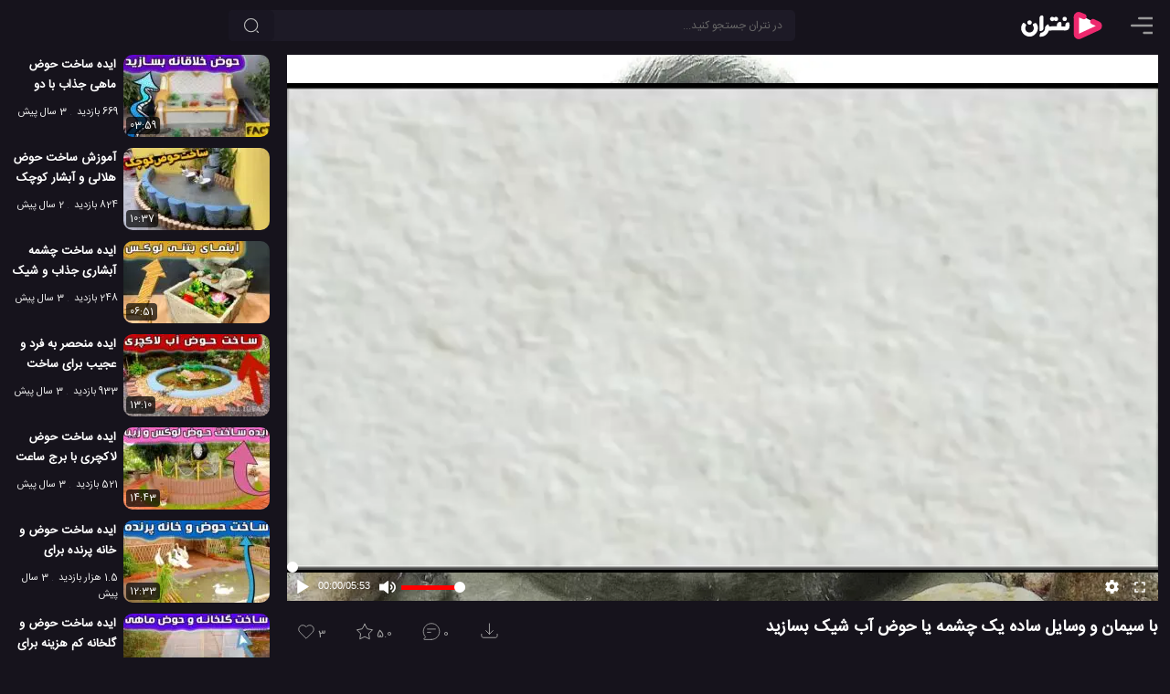

--- FILE ---
content_type: text/html; charset=UTF-8
request_url: https://netrun.ir/awesome-make-a-water-fountain-cement-life-hacks/
body_size: 11562
content:
<!DOCTYPE html>
<html lang="fa" dir="rtl" prefix='og: https://ogp.me/ns#'>
<head>
        <title>با سیمان و وسایل ساده یک چشمه یا حوض آب شیک بسازید</title>
    <meta charset="UTF-8">

                                <meta name="description" content="این فیلم یک ایده جالب و فوق العاده ساده دیگر برای ساخت یک حوضچه یا آبنما را با ما در میان می گذارد، شما نیز می توانید همانند این فیلم یک حوض یا چشمه آب شیک و جذاب را در خانه یا باغ خود درست کنید. این یک ایده بی نظیر و ساده برای ساخت یک حوضچه آب تزئینی است که با برخی از ساده ترین وسایل موجود در اطراف ما نیز قابل ساخت می باشد، خودتان با نحوه ساخت این حوضچه آب شیک بیشتر آشنا شوید." />
                                
            <link href="https://netrun.ir/awesome-make-a-water-fountain-cement-life-hacks/" rel="canonical">
    
            <link href="https://netrun.ir/?p=140883" rel="shortlink" id="shortlink">
    
    <meta name="viewport" content="width=device-width, initial-scale=1.0">

    <meta http-equiv='X-UA-Compatible' content='ie=edge'>

    <script type="text/javascript">
        siteBaseUrl = 'https://netrun.ir';
        const head = document.getElementsByTagName("head")[0];
        function loadApp(callback = null){
            const script = document.createElement("script");
            script.type = "text/javascript";
            script.async = true;
            script.src = "https://netrun.ir/wp-content/themes/netrun/js/app-v9.min.js";
            if(callback)
                script.addEventListener ("load", callback, false);
            head.appendChild(script);
        }

        function loadListingApp(callback = null){
            const script = document.createElement("script");
            script.type = "text/javascript";
            script.async = true;
            script.src = "https://netrun.ir/wp-content/themes/netrun/js/listing.min.js";
            if(callback)
                script.addEventListener ("load", callback, false);
            head.appendChild(script);
        }

    </script>


    
                
                    <link rel="preload" href="https://netrun.ir/wp-content/themes/netrun/js/video-v8.min.js" as="script" fetchpriority="high">
                    <script type="text/javascript" src="https://netrun.ir/wp-content/themes/netrun/js/video-v8.min.js"></script>

                    
                    <link rel="preload" as="image" href="https://netrun.ir/wp-content/uploads/2021/09/awesome-make-a-water-fountain-cement-life-hacks-320x180.jpg"
                          imagesrcset="https://netrun.ir/wp-content/uploads/2021/09/awesome-make-a-water-fountain-cement-life-hacks-320x180.jpg 320w, https://netrun.ir/wp-content/uploads/2021/09/awesome-make-a-water-fountain-cement-life-hacks-480x270.jpg 480w, https://netrun.ir/wp-content/uploads/2021/09/awesome-make-a-water-fountain-cement-life-hacks-640x360.jpg 640w, https://netrun.ir/wp-content/uploads/2021/09/awesome-make-a-water-fountain-cement-life-hacks-960x540.jpg 980w, https://netrun.ir/wp-content/uploads/2021/09/awesome-make-a-water-fountain-cement-life-hacks.jpg 1280w"
                          imagesizes="(min-width: 1460px) 1280w, (min-width: 998px) 980w, 100vw"
                          fetchpriority="high"
                    />

                    <link rel="preload" href="https://netrun.ir/wp-content/themes/netrun/css/openplayer.min.css" as="style" fetchpriority="high">
                

                    <link rel="stylesheet" href="https://netrun.ir/wp-content/themes/netrun/css/openplayer.min.css">

                
                <link rel="preconnect" href="https://static.netrun.ir">

            

    
    
    

        

            <link rel="image_src" href="https://netrun.ir/wp-content/uploads/2021/09/awesome-make-a-water-fountain-cement-life-hacks.jpg"/>
            <link rel="video_src" href="https://static.netrun.ir/video/2021/09/Awesome_Make_a_Water_Fountain_Cement_Life_Hacks_oDCoE5txvZk_135.mp4"/>

            <meta property="og:locale" content="fa_IR"/>
            <meta property="og:site_name" content="نتران"/>
            <meta property="og:title" content="با سیمان و وسایل ساده یک چشمه یا حوض آب شیک بسازید"/>

            <meta property="og:image" content="https://netrun.ir/wp-content/uploads/2021/09/awesome-make-a-water-fountain-cement-life-hacks.jpg"/>
            <meta property="og:image:secure_url" content="https://netrun.ir/wp-content/uploads/2021/09/awesome-make-a-water-fountain-cement-life-hacks.jpg"/>
            <meta property="og:image:type" content="image/jpg"/>

            
            <meta property="og:image:alt" content="ساخت چشمه حوض آب با سیمان"/>

            <meta property='og:image:width' content='1280'/>
            <meta property='og:image:height' content='720'/>

            <meta property="og:description" content="این فیلم یک ایده جالب و فوق العاده ساده دیگر برای ساخت یک حوضچه یا آبنما را با ما در میان می گذارد، شما نیز می توانید همانند این فیلم یک حوض یا چشمه آب شیک و جذاب را در خانه یا باغ خود درست کنید. این یک ایده بی نظیر و ساده برای ساخت یک حوضچه آب تزئینی است که با برخی از ساده ترین وسایل موجود در اطراف ما نیز قابل ساخت می باشد، خودتان با نحوه ساخت این حوضچه آب شیک بیشتر آشنا شوید."/>
            <meta property="og:type" content="video.other">
            <meta property="og:video" content="https://static.netrun.ir/video/2021/09/Awesome_Make_a_Water_Fountain_Cement_Life_Hacks_oDCoE5txvZk_135.mp4"/>
            <meta property="og:video:url" content="https://static.netrun.ir/video/2021/09/Awesome_Make_a_Water_Fountain_Cement_Life_Hacks_oDCoE5txvZk_135.mp4"/>
            <meta property="og:video:secure_url" content="https://static.netrun.ir/video/2021/09/Awesome_Make_a_Water_Fountain_Cement_Life_Hacks_oDCoE5txvZk_135.mp4"/>
                            <meta property="og:video:type" content="video/mp4"/>
            
                            <meta property="og:video:width" content="640" />
                <meta property="og:video:height" content="360" />
            
                        <meta property='og:video:duration' content='353'/>

                                                <meta property='og:video:tag' content="ترفند جالب"/>
                                    <meta property='og:video:tag' content="ترفند جالب برای ساخت"/>
                                    <meta property='og:video:tag' content="ترفند جالب برای ساخت حوض تزئینی"/>
                                    <meta property='og:video:tag' content="ترفند جالب برای ساخت یک آبنما"/>
                                    <meta property='og:video:tag' content="ترفند جالب برای سرگرمی"/>
                                    <meta property='og:video:tag' content="ترفند جالب برای منزل"/>
                                    <meta property='og:video:tag' content="ترفند جالب در منزل"/>
                                    <meta property='og:video:tag' content="ترفند جالب و دیدنی"/>
                                    <meta property='og:video:tag' content="ساخت آبنماء شناور"/>
                                    <meta property='og:video:tag' content="ساخت حوضچه آب"/>
                            

            <meta name="twitter:card" content="player"/>
            <meta name="twitter:site" content="@netrunir"/>
            <meta name="twitter:url" content="https://netrun.ir/awesome-make-a-water-fountain-cement-life-hacks/"/>
            <meta name="twitter:title" content="با سیمان و وسایل ساده یک چشمه یا حوض آب شیک بسازید"/>
            <meta name="twitter:description" content="این فیلم یک ایده جالب و فوق العاده ساده دیگر برای ساخت یک حوضچه یا آبنما را با ما در میان می گذارد، شما نیز می توانید همانند این فیلم یک حوض یا چشمه آب شیک و جذاب را در خانه یا باغ خود درست کنید. این یک ایده بی نظیر و ساده برای ساخت یک حوضچه آب تزئینی است که با برخی از ساده ترین وسایل موجود در اطراف ما نیز قابل ساخت می باشد، خودتان با نحوه ساخت این حوضچه آب شیک بیشتر آشنا شوید."/>
            <meta name="twitter:image" content="https://netrun.ir/wp-content/uploads/2021/09/awesome-make-a-water-fountain-cement-life-hacks.jpg"/>

            <script type="application/ld+json">{"@context":"http://schema.org","@type":"VideoObject","mainEntityOfPage":"https://netrun.ir/awesome-make-a-water-fountain-cement-life-hacks/","name":"با سیمان و وسایل ساده یک چشمه یا حوض آب شیک بسازید","description":"این فیلم یک ایده جالب و فوق العاده ساده دیگر برای ساخت یک حوضچه یا آبنما را با ما در میان می گذارد، شما نیز می توانید همانند این فیلم یک حوض یا چشمه آب شیک و جذاب را در خانه یا باغ خود درست کنید. این یک ایده بی نظیر و ساده برای ساخت یک حوضچه آب تزئینی است که با برخی از ساده ترین وسایل موجود در اطراف ما نیز قابل ساخت می باشد، خودتان با نحوه ساخت این حوضچه آب شیک بیشتر آشنا شوید.","thumbnailUrl":"https://netrun.ir/wp-content/uploads/2021/09/awesome-make-a-water-fountain-cement-life-hacks.jpg","thumbnail":{"@type":"ImageObject","url":"https://netrun.ir/wp-content/uploads/2021/09/awesome-make-a-water-fountain-cement-life-hacks.jpg","width":"1280","height":"720"},"uploadDate":"2021-09-09T17:00:00+03:30","duration":"PT5M53S","contentURL":"https://static.netrun.ir/video/2021/09/Awesome_Make_a_Water_Fountain_Cement_Life_Hacks_oDCoE5txvZk_135.mp4","interactionCount":"8972","interactionStatistic":[{"@type":"InteractionCounter","interactionType":"WatchAction","userInteractionCount":"8972"},{"@type":"InteractionCounter","interactionType":"CommentAction","userInteractionCount":"0"},{"@type":"InteractionCounter","interactionType":"ReviewAction","userInteractionCount":"1"},{"@type":"InteractionCounter","interactionType":"LikeAction","userInteractionCount":"3"}],"publisher":{"@type":"Organization","name":"گروه تحقیقاتی نتران","url":"https://netrun.ir","logo":{"@type":"ImageObject","width":"150","height":"60","url":"https://netrun.ir/wp-content/themes/netrun/images/logo-smaller.png"}}}</script>

    
        
	<style>html{box-sizing:border-box;-ms-overflow-style:scrollbar}*,::before,::after{box-sizing:inherit}.float-right{float:right!important}.float-left{float:left!important}body{margin:0;background:#16131c;color:#eee;font-size:13px}input,button,.button{background-color:#1d1a26;color:#fff;border-radius:5px;font-size:12px;border:none}input::placeholder{color:#666}a{text-decoration:none;color:#bbb}p{font-size:15px}p a, .comments a{color:#ff97c3}p strong,p b{color:#eee}a:hover{color:#FF81CE;text-decoration:none}ul{padding:0;margin:0}h1{font-size:15px}h2{font-size:15px}h3{font-size:14px}h1,h2,h3,h4{color:#fff;margin:0}img{max-width:100%;height:auto}p img,.round-10{border-radius:10px}.round{border-radius:50%}.small{font-size:12px}.primary{width:inherit;max-width:1280px;display:inline-flex;position:relative;flex-direction:column}.secondary{width:100%;position:relative;z-index:1}.nt-icon{width:24px;height:24px}
    main {
        width: 100%;
        padding: 60px 1em 0;
        display: flex;
        justify-content: center;
    }
    .description{width:100%;}

    .video-wrapper{
        position: fixed;
        display: block;
        width: 100%;
        padding: 0;
    }
    .video-wrapper:before {
        display: block;
        content: "";
        padding-top: 56.25%;
    }
    .video-wrapper video {
        position: absolute;
        top: 0;
        bottom: 0;
        right: 0;
        width: 100%;
        height: 100%;
        border: 0;
        z-index: 1;
    }
    .video-wrapper .op-player, .video-wrapper .op-player__fit--wrapper {
        direction: ltr;
        position: absolute;
        top: 0 !important;
        right: 0 !important;
        left: 0 !important;
        width: 100% !important;
        height: 100% !important;
    }
    .icon-btn{padding:8px;cursor:pointer}.circle-btn{width:40px;height:40px}header{position:fixed;z-index:10000;height:56px;background:#16131c;display:flex;left:0;width:100%;padding:8px 1em}main{flex-direction:column}.top-search-box{width:inherit;margin:3px auto 3px 0}.nav-item{margin-left:10px}.top-element-container{position:absolute;z-index:100;top:56px;padding:0;width:100%;display:flex;justify-content:center;overflow:hidden;flex-direction:column}.placeholder{padding-bottom:56.25%;margin: 0 -1em 1em;}@media (min-width:769px){.video-wrapper{position:relative}.top-element-container{position:absolute;z-index:1;padding:0 1em;top:60px}.placeholder{padding-bottom:56.25%;margin: 0}}@media (min-width:1130px){h1{font-size:18px}h2{font-size:17px}h3{font-size:15px}main,.top-element-container{flex-direction:row}header{padding-right:1.5em;padding-left:1.5em}.top-search-box{max-width:650px;width:50%;margin-left:auto}.secondary{padding-right:1.5em;width:390px}}@media (min-width:1130px){.primary{max-width:80%}}@media (min-width:1460px){.primary{max-width:80%}}
    @media (max-height:420px){.video-wrapper{position:relative; max-height: 82vh}}
    @media (min-width: 769px) AND (max-height: 769px){.placeholder {padding-bottom: 85vh !important}.video-wrapper {max-height: 83vh}.video-wrapper::before{padding-top: 83vh}}
    @media (max-width: 768px) AND (max-height: 490px){.video-wrapper {max-height: 82vh}}
    .tools{direction:ltr;display: flex;}
.list-skeleton{margin-bottom: 12px;}
.tool-btn {
    background: transparent;
    color: #a4a4a4;
    height: 43px;
    line-height: 24px;
    margin: 4px 12px 0 0;
    padding: 6px 10px 16px;
    stroke: #a4a4a4;
}
.skeleton-title {
    width: 120px;
    height: 15px;
    margin: 7px;
}
.skeleton-title-small{
    width: 80px;
}
.skeleton-image{width: 160px; height:90px;}
.skeleton-bg{background:hsl(260, 17.2%, 17.1%)}
.skeleton-icon{width:25px;height:25px;display:inline-block}
</style>

<style>
    @font-face{
        font-family:'IranSans';
        src: url('https://netrun.ir/wp-content/themes/netrun/fonts/IranSansWeb.woff2') format('woff2');
        font-display: swap;
    }
    body, input, textarea, main, .primary, .tool-btn, .comments-section{
        font-family:'IranSans',sans-serif;
    }
</style>
<link rel="preload" href="https://netrun.ir/wp-content/themes/netrun/fonts/IranSansWeb.woff2" as="font" type="font/woff2" crossorigin="anonymous"/>

<link rel="shortcut icon" href="/favicon.ico" />

<link rel="icon" sizes="32x32" href="/favicon-32.png"/>
<link rel="icon" sizes="96x96" href="/favicon-96.png"/>
<link rel="icon" sizes="192x192" href="/favicon-192.png"/>
<link rel="icon" sizes="128x128" href="/favicon-128.png"/>

<link rel="apple-touch-icon" sizes="76x76" href="/favicon-76.png"/>
<link rel="apple-touch-icon" sizes="57x57" href="/favicon-57.png"/>
<link rel="apple-touch-icon" sizes="120x120" href="/favicon-120.png"/>
<link rel="apple-touch-icon" sizes="152x152" href="/favicon-152.png"/>
<link rel="apple-touch-icon" sizes="167x167" href="/favicon-167.png"/>
<link rel="apple-touch-icon" sizes="180x180" href="/favicon-180.png"/>


<link rel="preload" href="https://netrun.ir/wp-content/themes/netrun/style-v3.min.css" as="style" fetchpriority="high">
<link rel="stylesheet" href="https://netrun.ir/wp-content/themes/netrun/style-v3.min.css">

<meta name="theme-color" content="#16131c">
<link rel="manifest" href="/manifest.webmanifest">



	        <script type="application/ld+json">[{"@context":"https://schema.org","@type":"BreadcrumbList","itemListElement":[{"@type":"ListItem","position":1,"name":"آموزش","item":"https://netrun.ir/category/learn/"},{"@type":"ListItem","position":2,"name":"آموزش بنایی","item":"https://netrun.ir/category/learn/masonry/"}]},{"@context":"https://schema.org","@type":"BreadcrumbList","itemListElement":[{"@type":"ListItem","position":1,"name":"آموزش","item":"https://netrun.ir/category/learn/"},{"@type":"ListItem","position":2,"name":"آموزش ترفند","item":"https://netrun.ir/category/learn/tricks/"}]},{"@context":"https://schema.org","@type":"BreadcrumbList","itemListElement":[{"@type":"ListItem","position":1,"name":"آموزش","item":"https://netrun.ir/category/learn/"},{"@type":"ListItem","position":2,"name":"آموزش ساخت","item":"https://netrun.ir/category/learn/how-to/"}]},{"@context":"https://schema.org","@type":"BreadcrumbList","itemListElement":[{"@type":"ListItem","position":1,"name":"ویدئو","item":"https://netrun.ir/category/video/"},{"@type":"ListItem","position":2,"name":"ویدئو های سرگرمی","item":"https://netrun.ir/category/video/fun/"}]},{"@context":"https://schema.org","@type":"BreadcrumbList","itemListElement":[{"@type":"ListItem","position":1,"name":"ویدئو","item":"https://netrun.ir/category/video/"},{"@type":"ListItem","position":2,"name":"ویدئو های آموزشی","item":"https://netrun.ir/category/video/learning/"}]}]</script>


    <meta  id="_wpnonce_like" name="_wpnonce_like" content="c2fc9815c0" /><meta name="like" content="0" />    <meta id="_wpnonce_rating" name="_wpnonce_rating" content="a942c36a1b" /><meta name="_wp_http_referer" content="/awesome-make-a-water-fountain-cement-life-hacks/" /><meta name="rating" content="0" />
	
</head>

<body class="video-page-body article-page-body">


    <div class="top-element-container">
        <div class="primary">
            <div class="video-wrapper">
                                    <img style="width: 100%;position: absolute;z-index: 1;top: 0;height: auto;" id="mainPoster" class="np__poster"
                         alt="ساخت چشمه حوض آب با سیمان"
                         src="https://netrun.ir/wp-content/uploads/2021/09/awesome-make-a-water-fountain-cement-life-hacks-320x180.jpg"
                         srcset="https://netrun.ir/wp-content/uploads/2021/09/awesome-make-a-water-fountain-cement-life-hacks-320x180.jpg 320w, https://netrun.ir/wp-content/uploads/2021/09/awesome-make-a-water-fountain-cement-life-hacks-480x270.jpg 480w, https://netrun.ir/wp-content/uploads/2021/09/awesome-make-a-water-fountain-cement-life-hacks-640x360.jpg 640w, https://netrun.ir/wp-content/uploads/2021/09/awesome-make-a-water-fountain-cement-life-hacks-960x540.jpg 960w, https://netrun.ir/wp-content/uploads/2021/09/awesome-make-a-water-fountain-cement-life-hacks.jpg 1280w"
                         sizes="(min-width: 1460px) 1280w, (min-width: 998px) 980w, 100vw"
                         width="1280"
                         height="720"
                    />
                
	            <video id="mainPlayer" crossorigin="anonymous" class="op-player__media wp-video-shortcode not-played" playsinline="" preload="meta"  autoplay="" data-title="با سیمان و وسایل ساده یک چشمه یا حوض آب شیک بسازید" data-duration="353" poster=""><source src="https://static.netrun.ir/video/2021/09/Awesome_Make_a_Water_Fountain_Cement_Life_Hacks_oDCoE5txvZk_135.mp4" type="video/mp4"></video>            </div>
        </div>
        <div class="secondary">

        </div>
    </div>

<header>

            <span id="menu-btn" class="nav-item icon-btn circle-btn" style="padding-right:0">
             <svg class="nt-icon" viewBox="2 3 18 18">
                <path d="M22 18.0048C22 18.5544 21.5544 19 21.0048 19H12.9952C12.4456 19 12 18.5544 12 18.0048C12 17.4552 12.4456 17.0096 12.9952 17.0096H21.0048C21.5544 17.0096 22 17.4552 22 18.0048Z" fill="#999"/>
                <path d="M22 12.0002C22 12.5499 21.5544 12.9954 21.0048 12.9954H2.99519C2.44556 12.9954 2 12.5499 2 12.0002C2 11.4506 2.44556 11.0051 2.99519 11.0051H21.0048C21.5544 11.0051 22 11.4506 22 12.0002Z" fill="#999"/>
                <path d="M21.0048 6.99039C21.5544 6.99039 22 6.54482 22 5.99519C22 5.44556 21.5544 5 21.0048 5H8.99519C8.44556 5 8 5.44556 8 5.99519C8 6.54482 8.44556 6.99039 8.99519 6.99039H21.0048Z" fill="#999"/>
            </svg>
        </span>

    <a class="logo nav-item" title="نتران: رسانه آموزش و فناوری" href="https://netrun.ir">
        <svg class="logo-icon" width="100" height="40" viewBox="240 50 300 300">
            <g>
                <path fill="#fff" stroke="#EE296E" stroke-width="44" stroke-linecap="round" d="M650.36,167.7c12.96,6.78,33.02,14.52,41.73,19.08c13.53,7.07,13.02,25.88-0.87,32.27c-49.86,22.95-99.73,45.91-149.6,68.86   c-12.52,5.76-27.02-2.97-27.05-16.3c-0.14-47.7-0.27-95.42-0.41-143.12c-0.03-12.89,13.56-21.72,25.98-16.86   c0.09,0.03,0.18,0.07,0.27,0.11c78.76,32.71,0.94-0.17,12.41,4.88"/><g>
                    <g>
                        <path fill="#fff" d="M220,291.42c-14.47,3.62-4.01-24.51-0.37-29.29c1.61-2.1,3.65-3.09,3.65-3.09     c14.89-2.08,28.97-11.27,32.45-26.72c0.99-4.08,1.09-8.12,0.33-12.72c-1.28-7.72,21.83-34.39,27.37-29.31     c7.04,6.46,7.01,15.23,6.98,16.61c21.67-0.34,43.35-0.69,65.02-1.03c-6.18-21.7,15.11-43.72,33.36-32.68     c2.76-0.47,4.01,27.36,4.08,33.71c10.3,0,20.6,0,30.9,0c-3.62-20.44,11.5-41.13,30.38-31.67c5.52,4.87,6.11,31.69,1.7,45.28     c-7.61,18.86-24.13,20.99-42.73,19.74c-15.26-0.01-30.52-0.06-45.78-0.14c-26.09-0.24-52.29,0.49-78.43,0.23     C278.4,269.04,254.68,292.18,220,291.42z"/>
                    </g>
                    <g>
                        <path fill="#fff" d="M181.36,265.94C119.63,334.71,21.89,245.5,77.4,178.62c4.14-4.97,31.52,13.58,24.13,22.67     c-9.79,12.05-9.92,34.86,4.57,47.36c14.51,13.08,39.29,10.21,51.29-4.75l0,0c11.58-12.87,8.95-34.25,0.19-46.15     c-5.27-10.59,13.16-18.42,21.79-18.01c3.71,0.19,6.56,1.59,8.24,4.07c17.83,24.35,13.67,58.92-6.28,82.1     C181.37,265.93,181.36,265.94,181.36,265.94z"/>
                    </g>
                    <g>
                        <path fill="#fff" d="M220.01,245.15c-3.59,0.23-8.71-0.94-8.62-5.19c0.08-1.44-0.1-99.9,0.03-101.29     c0.17-22.21,29.99-32.85,32.82-8.92c0,0,0,94.01,0,94.01C244.44,236.04,232.03,245.41,220.01,245.15z"/>
                    </g>
                    <g>
                        <path fill="#fff" d="M346.38,163.64c-3.73,0-8.78-1.25-13.55-6.47c-3.37-2.7-8.47,10.71-23.16,5.24     c-19.11-6.94-12.93-34.89,6.28-34.57c8.68-1.05,14.25,8.85,16.78,6.49c4.41-4.51,8.67-6.57,13.38-6.57     C369.92,127.89,370.92,163.05,346.38,163.64z"/>
                    </g>
                    <g>
                        <path fill="#fff" d="M129.53,192.83c-23.77-0.61-22.96-37.37,1.99-35.32C154.43,158.84,153.74,192.99,129.53,192.83z"/>
                    </g>
                    <g>
                        <path fill="#fff" d="M416.76,163.24c-23.22-2.18-20.82-34.85,1.39-35.47C442.68,128.11,442.66,164.56,416.76,163.24     L416.76,163.24z"/>
                    </g>
                </g>

            </g>
        </svg>
    </a>

    <div class="top-search-box">
        <form role="search" method="get" id="searchform" class="searchform" action="https://netrun.ir">
            <div>
                <input class="form-control" value="" style="padding:0 14px 0 40px;" name="s" id="s" type="text" placeholder="در نتران جستجو کنید...">
                <button aria-label="جستجو" class="search-btn btn"><svg viewBox="0 0 24 24" fill="none" xmlns="http://www.w3.org/2000/svg" height="18px" width="18px"><path d="M11.5 21C16.7467 21 21 16.7467 21 11.5C21 6.25329 16.7467 2 11.5 2C6.25329 2 2 6.25329 2 11.5C2 16.7467 6.25329 21 11.5 21Z" stroke-width="1.5" stroke-linecap="round" stroke-linejoin="round" stroke="#bbb"></path><path d="M22 22L20 20" stroke-width="1.5" stroke-linecap="round" stroke-linejoin="round" stroke="#bbb"></path></svg></button>
            </div>
        </form>
    </div>
    
</header><main>
        <div class="primary" >
	        
                            <div class="placeholder" style="padding-bottom:56.25%;"></div>
            
            <div class="post-intro post-block video-intro">
                                    <div id="title" class="float-right">
                                                    <h1>با سیمان و وسایل ساده یک چشمه یا حوض آب شیک بسازید</h1>
                                            </div>

                                <div id="tools" class="tools float-left">
                                            <form id="like-form" action="https://netrun.ir/post_likes/handle-post/140883" method="post"><input type="hidden" id="_wpnonce_like" name="_wpnonce_like" value="c2fc9815c0" /><input type="hidden" name="_wp_http_referer" value="/awesome-make-a-water-fountain-cement-life-hacks/" /><input name="like" id="like" type="hidden" value="1" />			    <button class="tool-btn" aria-label="پسندیدن">
				    <svg id="like-icon" class="tool-icon float-left" xmlns="http://www.w3.org/2000/svg" width="22px" height="22px" viewBox="0 0 24 24" fill="none">
					    <path d="M4.42602 12.3115L12 19.8854L19.574 12.3115C21.4753 10.4101 21.4753 7.32738 19.574 5.42602C17.6726 3.52466 14.5899 3.52466 12.6885 5.42602L12 6.11456L11.3115 5.42602C9.4101 3.52466 6.32738 3.52466 4.42602 5.42602C2.52466 7.32738 2.52466 10.4101 4.42602 12.3115Z" stroke-width="1" stroke-linejoin="round"/>
				    </svg>
				    <span id="like-count">3</span>			    </button>
	        </form>
			                        	    <div class="rating-box" style="position: relative">
		    <button id="rate-btn" class="tool-btn" aria-label="رای ها">
			    <svg id="rating-icon" class="tool-icon float-left" xmlns="http://www.w3.org/2000/svg" width="22px" fill="none" height="22px" viewBox="1 1 22 21">
				    <path d="M12 3L14.7508 8.2138L20.5595 9.21885L16.4509 13.4462L17.2901 19.2812L12 16.68L6.70993 19.2812L7.54906 13.4462L3.44049 9.21885L9.24917 8.2138L12 3Z" stroke-width="1" stroke-linecap="round" stroke-linejoin="round"></path>
			    </svg>
			    <span id="ratings-value">5.0</span>
		    </button>
		<div id="review-box" style="display:none">
            <form class="rating-form" action="https://netrun.ir/post_ratings/posts/140883"><input type="hidden" id="_wpnonce_rating" name="_wpnonce_rating" value="a942c36a1b" /><input type="hidden" name="_wp_http_referer" value="/awesome-make-a-water-fountain-cement-life-hacks/" />
                    <div class="select-rate">
                        <label class="rate-l" for="rate-5">عالی</label>
                        <input  value="5" class="rate-input" id="rate-5" type="radio" name="data[rating][rate]">
                    </div>
                     <div class="select-rate">
                        <label class="rate-l" for="rate-4">خوب</label>
                        <input  value="4" class="rate-input" id="rate-4" type="radio" name="data[rating][rate]">
                     </div>
                     <div class="select-rate">
                        <label class="rate-l" for="rate-3">متوسط</label>
                        <input  value="3" class="rate-input" id="rate-3" type="radio" name="data[rating][rate]">
                     </div>
                     <div class="select-rate">
                        <label class="rate-l" for="rate-2">بد</label>
                        <input  value="2" class="rate-input" id="rate-2" type="radio" name="data[rating][rate]">
                     </div>
                     <div class="select-rate">
                        <label class="rate-l" for="rate-1">افتضاح</label>
                        <input  value="1" class="rate-input" id="rate-1" type="radio" name="data[rating][rate]">
                     </div>
       
            </form>
        </div>
        </div>                        <button id="comment-btn" class="tool-btn" data-count="0" aria-label="نظرات">
                            <svg class="tool-icon float-left" xmlns="http://www.w3.org/2000/svg" width="22px" height="22px" viewBox="0 0 24 25" fill="none">
                                <path d="M12 22C17.5228 22 22 17.5228 22 12C22 6.47715 17.5228 2 12 2C6.47715 2 2 6.47715 2 12C2 14.663 3.04094 17.0829 4.73812 18.875L2.72681 21.1705C2.44361 21.4937 2.67314 22 3.10288 22H12Z" stroke-width="1" stroke-linecap="round" stroke-linejoin="round"/>
                                <path d="M7 9H17" stroke-width="1" stroke-linecap="round" stroke-linejoin="round"/>
                                <path d="M7 13H11" stroke-width="1" stroke-linecap="round" stroke-linejoin="round"/>
                            </svg>
                            0                        </button>
                                                    <button id="dl-btn" class="tool-btn" aria-label="دانلود">
                                <svg style="margin: 0 10px 0 0;" class="tool-icon float-left" xmlns="http://www.w3.org/2000/svg" width="22px" height="22px" fill="none" viewBox="-1 2 23 23">
                                    <path d="M16 11L12 15M12 15L8 11M12 15V3M21 15V17C21 18.1046 20.1046 19 19 19H5C3.89543 19 3 18.1046 3 17V15" stroke-width="1" stroke-linecap="round" stroke-linejoin="round"></path>
                                </svg>
                            </button>
                                            
                </div>
                <div id="description" class="description float-right" itemprop="description">
                    
                    
                    <div id="description-container" class="description-container round-10 float-right show-trigger">
                       <div class="description-box hide-text">
                           
<p>این فیلم یک ایده جالب و فوق العاده ساده دیگر برای ساخت یک حوضچه یا آبنما را با ما در میان می گذارد، شما نیز می توانید همانند این فیلم یک حوض یا چشمه آب شیک و جذاب را در خانه یا باغ خود درست کنید. این یک ایده بی نظیر و ساده برای ساخت یک حوضچه آب تزئینی است که با برخی از ساده ترین وسایل موجود در اطراف ما نیز قابل ساخت می باشد، خودتان با <b>نحوه ساخت</b> این حوضچه آب شیک بیشتر آشنا شوید. </p>


                                                      <div class="tags small"  style="line-height: 1.7em;">
                                                                      <span class="tag">
                                               #<a class="tag-link" href="https://netrun.ir/tag/%d8%aa%d8%b1%d9%81%d9%86%d8%af-%d8%ac%d8%a7%d9%84%d8%a8/">ترفند جالب</a>
                                       </span>
                                                                          <span class="tag">
                                               #<a class="tag-link" href="https://netrun.ir/tag/%d8%aa%d8%b1%d9%81%d9%86%d8%af-%d8%ac%d8%a7%d9%84%d8%a8-%d8%a8%d8%b1%d8%a7%db%8c-%d8%b3%d8%a7%d8%ae%d8%aa/">ترفند جالب برای ساخت</a>
                                       </span>
                                                                          <span class="tag">
                                               #<a class="tag-link" href="https://netrun.ir/tag/%d8%aa%d8%b1%d9%81%d9%86%d8%af-%d8%ac%d8%a7%d9%84%d8%a8-%d8%a8%d8%b1%d8%a7%db%8c-%d8%b3%d8%a7%d8%ae%d8%aa-%d8%ad%d9%88%d8%b6-%d8%aa%d8%b2%d8%a6%db%8c%d9%86%db%8c/">ترفند جالب برای ساخت حوض تزئینی</a>
                                       </span>
                                                                          <span class="tag">
                                               #<a class="tag-link" href="https://netrun.ir/tag/%d8%aa%d8%b1%d9%81%d9%86%d8%af-%d8%ac%d8%a7%d9%84%d8%a8-%d8%a8%d8%b1%d8%a7%db%8c-%d8%b3%d8%a7%d8%ae%d8%aa-%db%8c%da%a9-%d8%a2%d8%a8%d9%86%d9%85%d8%a7/">ترفند جالب برای ساخت یک آبنما</a>
                                       </span>
                                                                          <span class="tag">
                                               #<a class="tag-link" href="https://netrun.ir/tag/%d8%aa%d8%b1%d9%81%d9%86%d8%af-%d8%ac%d8%a7%d9%84%d8%a8-%d8%a8%d8%b1%d8%a7%db%8c-%d8%b3%d8%b1%da%af%d8%b1%d9%85%db%8c/">ترفند جالب برای سرگرمی</a>
                                       </span>
                                                                          <span class="tag">
                                               #<a class="tag-link" href="https://netrun.ir/tag/%d8%aa%d8%b1%d9%81%d9%86%d8%af-%d8%ac%d8%a7%d9%84%d8%a8-%d8%a8%d8%b1%d8%a7%db%8c-%d9%85%d9%86%d8%b2%d9%84/">ترفند جالب برای منزل</a>
                                       </span>
                                                                          <span class="tag">
                                               #<a class="tag-link" href="https://netrun.ir/tag/%d8%aa%d8%b1%d9%81%d9%86%d8%af-%d8%ac%d8%a7%d9%84%d8%a8-%d8%af%d8%b1-%d9%85%d9%86%d8%b2%d9%84/">ترفند جالب در منزل</a>
                                       </span>
                                                                          <span class="tag">
                                               #<a class="tag-link" href="https://netrun.ir/tag/%d8%aa%d8%b1%d9%81%d9%86%d8%af-%d8%ac%d8%a7%d9%84%d8%a8-%d9%88-%d8%af%db%8c%d8%af%d9%86%db%8c/">ترفند جالب و دیدنی</a>
                                       </span>
                                                                          <span class="tag">
                                               #<a class="tag-link" href="https://netrun.ir/tag/%d8%b3%d8%a7%d8%ae%d8%aa-%d8%a2%d8%a8%d9%86%d9%85%d8%a7%d8%a1-%d8%b4%d9%86%d8%a7%d9%88%d8%b1/">ساخت آبنماء شناور</a>
                                       </span>
                                                                          <span class="tag">
                                               #<a class="tag-link" href="https://netrun.ir/tag/%d8%b3%d8%a7%d8%ae%d8%aa-%d8%ad%d9%88%d8%b6%da%86%d9%87-%d8%a2%d8%a8/">ساخت حوضچه آب</a>
                                       </span>
                                                              </div>
                           <div class="info">
                               <span class="views">9 هزار بازدید</span>
                               <span style="margin-left: 15px;" class="date">4 سال پیش</span>
                                                                  <span class="tag">
                                       <a href="https://netrun.ir/category/learn/">آموزش</a>
                                   </span>
                                                                  <span class="tag">
                                       <a href="https://netrun.ir/category/learn/masonry/">آموزش بنایی</a>
                                   </span>
                                                                  <span class="tag">
                                       <a href="https://netrun.ir/category/learn/tricks/">آموزش ترفند</a>
                                   </span>
                                                                  <span class="tag">
                                       <a href="https://netrun.ir/category/learn/how-to/">آموزش ساخت</a>
                                   </span>
                                                                  <span class="tag">
                                       <a href="https://netrun.ir/category/video/">ویدئو</a>
                                   </span>
                                                                  <span class="tag">
                                       <a href="https://netrun.ir/category/video/learning/">ویدئو های آموزشی</a>
                                   </span>
                                                                  <span class="tag">
                                       <a href="https://netrun.ir/category/video/fun/">ویدئو های سرگرمی</a>
                                   </span>
                                                          </div>
                           <span id="more-btn" class="show-trigger">... توضیحات کامل</span>
                        </div>
                        <span class="description-carpet"></span>
                    </div>

                
                            </div>
            </div>

            
            

            <div class="comments-section post-block" id="comments-section" style="display: none">
                


			<!-- If comments are open, but there are no comments. -->

	            </div>

            
        </div>

        <div class="secondary" style="z-index: 10;">
                        
                        <div class="load-related" id="related" style="display: flex;flex-direction: column;">
                
                        <div class="sidebar-item">
                            <a href="https://netrun.ir/recycle-chairs-convert-to-fish/" title="ایده ساخت حوض ماهی جذاب با دو صندلی ، آجر و سیمان">
                                <div class="sidebar-image">
                                    <img
                                            class="responsively-lazy post-image"
                                            width="160"
                                            height="90"
                                            alt="ایده ساخت حوض ماهی جذاب با دو صندلی ، آجر و سیمان"
                                            src="data:image/svg+xml;charset=utf-8,%3Csvg xmlns%3D'http%3A%2F%2Fwww.w3.org%2F2000%2Fsvg' viewBox%3D'0 0 160 90'%2F%3E"
                                            data-srcset="https://netrun.ir/wp-content/uploads/2022/09/recycle-chairs-convert-to-fish-160x90.jpg 160w, https://netrun.ir/wp-content/uploads/2022/09/recycle-chairs-convert-to-fish-240x135.jpg 240w, https://netrun.ir/wp-content/uploads/2022/09/recycle-chairs-convert-to-fish-320x180.jpg 320w, https://netrun.ir/wp-content/uploads/2022/09/recycle-chairs-convert-to-fish-480x270.jpg 480w"
                                    />
                                </div>
                                <h3 class="similar-title">
                                    ایده ساخت حوض ماهی جذاب با دو صندلی ، آجر و سیمان                                </h3>
                            </a>
                            <span class="views">669 بازدید</span>                            <span class="date">3 سال پیش</span>
                            <span class="video-duration sidebar-duration">03:59</span>
                        </div>

                        <div id="pos-article-display-90851"></div>
                        <div class="sidebar-item">
                            <a href="https://netrun.ir/cement-craft-tips-for-you-garden-design/" title="آموزش ساخت حوض هلالی و آبشار کوچک با سیمان!">
                                <div class="sidebar-image">
                                    <img
                                            class="responsively-lazy post-image"
                                            width="160"
                                            height="90"
                                            alt="آموزش ساخت حوض هلالی و آبشار کوچک با سیمان!"
                                            src="data:image/svg+xml;charset=utf-8,%3Csvg xmlns%3D'http%3A%2F%2Fwww.w3.org%2F2000%2Fsvg' viewBox%3D'0 0 160 90'%2F%3E"
                                            data-srcset="https://netrun.ir/wp-content/uploads/2023/12/cement-craft-tips-for-you-garden-design-160x90.jpg 160w, https://netrun.ir/wp-content/uploads/2023/12/cement-craft-tips-for-you-garden-design-240x135.jpg 240w, https://netrun.ir/wp-content/uploads/2023/12/cement-craft-tips-for-you-garden-design-320x180.jpg 320w, https://netrun.ir/wp-content/uploads/2023/12/cement-craft-tips-for-you-garden-design-480x270.jpg 480w"
                                    />
                                </div>
                                <h3 class="similar-title">
                                    آموزش ساخت حوض هلالی و آبشار کوچک با سیمان!                                </h3>
                            </a>
                            <span class="views">824 بازدید</span>                            <span class="date">2 سال پیش</span>
                            <span class="video-duration sidebar-duration">10:37</span>
                        </div>

                        
                        <div class="sidebar-item">
                            <a href="https://netrun.ir/strong-garden-waterfall-fountain-making-idea-at-home-diy/" title="ایده ساخت چشمه آبشاری جذاب و شیک دکوری در خانه">
                                <div class="sidebar-image">
                                    <img
                                            class="responsively-lazy post-image"
                                            width="160"
                                            height="90"
                                            alt="ایده ساخت چشمه آبشاری جذاب و شیک دکوری در خانه"
                                            src="data:image/svg+xml;charset=utf-8,%3Csvg xmlns%3D'http%3A%2F%2Fwww.w3.org%2F2000%2Fsvg' viewBox%3D'0 0 160 90'%2F%3E"
                                            data-srcset="https://netrun.ir/wp-content/uploads/2022/08/strong-garden-waterfall-fountain-making-idea-at-home-diy-160x90.jpg 160w, https://netrun.ir/wp-content/uploads/2022/08/strong-garden-waterfall-fountain-making-idea-at-home-diy-240x135.jpg 240w, https://netrun.ir/wp-content/uploads/2022/08/strong-garden-waterfall-fountain-making-idea-at-home-diy-320x180.jpg 320w, https://netrun.ir/wp-content/uploads/2022/08/strong-garden-waterfall-fountain-making-idea-at-home-diy-480x270.jpg 480w"
                                    />
                                </div>
                                <h3 class="similar-title">
                                    ایده ساخت چشمه آبشاری جذاب و شیک دکوری در خانه                                </h3>
                            </a>
                            <span class="views">248 بازدید</span>                            <span class="date">3 سال پیش</span>
                            <span class="video-duration sidebar-duration">06:51</span>
                        </div>

                        
                        <div class="sidebar-item">
                            <a href="https://netrun.ir/unique-and-strange-aquarium-idea-for-your-home/" title="ایده منحصر به فرد و عجیب برای ساخت حوض و آکواریوم">
                                <div class="sidebar-image">
                                    <img
                                            class="responsively-lazy post-image"
                                            width="160"
                                            height="90"
                                            alt="ایده منحصر به فرد و عجیب برای ساخت حوض و آکواریوم"
                                            src="data:image/svg+xml;charset=utf-8,%3Csvg xmlns%3D'http%3A%2F%2Fwww.w3.org%2F2000%2Fsvg' viewBox%3D'0 0 160 90'%2F%3E"
                                            data-srcset="https://netrun.ir/wp-content/uploads/2022/06/unique-and-strange-aquarium-idea-for-your-home-160x90.jpg 160w, https://netrun.ir/wp-content/uploads/2022/06/unique-and-strange-aquarium-idea-for-your-home-240x135.jpg 240w, https://netrun.ir/wp-content/uploads/2022/06/unique-and-strange-aquarium-idea-for-your-home-320x180.jpg 320w, https://netrun.ir/wp-content/uploads/2022/06/unique-and-strange-aquarium-idea-for-your-home-480x270.jpg 480w"
                                    />
                                </div>
                                <h3 class="similar-title">
                                    ایده منحصر به فرد و عجیب برای ساخت حوض و آکواریوم                                </h3>
                            </a>
                            <span class="views">933 بازدید</span>                            <span class="date">3 سال پیش</span>
                            <span class="video-duration sidebar-duration">13:10</span>
                        </div>

                        
                        <div class="sidebar-item">
                            <a href="https://netrun.ir/building-a-luxury-pool-with-a-revolving-clock-tower-inside/" title="ایده ساخت حوض لاکچری با برج ساعت گردشی درون آن">
                                <div class="sidebar-image">
                                    <img
                                            class="responsively-lazy post-image"
                                            width="160"
                                            height="90"
                                            alt="ایده ساخت حوض لاکچری با برج ساعت گردشی درون آن"
                                            src="data:image/svg+xml;charset=utf-8,%3Csvg xmlns%3D'http%3A%2F%2Fwww.w3.org%2F2000%2Fsvg' viewBox%3D'0 0 160 90'%2F%3E"
                                            data-srcset="https://netrun.ir/wp-content/uploads/2022/10/building-a-luxury-pool-with-a-revolving-clock-tower-inside-160x90.jpg 160w, https://netrun.ir/wp-content/uploads/2022/10/building-a-luxury-pool-with-a-revolving-clock-tower-inside-240x135.jpg 240w, https://netrun.ir/wp-content/uploads/2022/10/building-a-luxury-pool-with-a-revolving-clock-tower-inside-320x180.jpg 320w, https://netrun.ir/wp-content/uploads/2022/10/building-a-luxury-pool-with-a-revolving-clock-tower-inside-480x270.jpg 480w"
                                    />
                                </div>
                                <h3 class="similar-title">
                                    ایده ساخت حوض لاکچری با برج ساعت گردشی درون آن                                </h3>
                            </a>
                            <span class="views">521 بازدید</span>                            <span class="date">3 سال پیش</span>
                            <span class="video-duration sidebar-duration">14:43</span>
                        </div>

                        
                        <div class="sidebar-item">
                            <a href="https://netrun.ir/building-a-pond-and-a-bird-house/" title="ایده ساخت حوض و خانه پرنده برای پرورش ماهی و اردک">
                                <div class="sidebar-image">
                                    <img
                                            class="responsively-lazy post-image"
                                            width="160"
                                            height="90"
                                            alt="ایده ساخت حوض و خانه پرنده برای پرورش ماهی و اردک"
                                            src="data:image/svg+xml;charset=utf-8,%3Csvg xmlns%3D'http%3A%2F%2Fwww.w3.org%2F2000%2Fsvg' viewBox%3D'0 0 160 90'%2F%3E"
                                            data-srcset="https://netrun.ir/wp-content/uploads/2022/10/building-a-pond-and-a-bird-house-160x90.jpg 160w, https://netrun.ir/wp-content/uploads/2022/10/building-a-pond-and-a-bird-house-240x135.jpg 240w, https://netrun.ir/wp-content/uploads/2022/10/building-a-pond-and-a-bird-house-320x180.jpg 320w, https://netrun.ir/wp-content/uploads/2022/10/building-a-pond-and-a-bird-house-480x270.jpg 480w"
                                    />
                                </div>
                                <h3 class="similar-title">
                                    ایده ساخت حوض و خانه پرنده برای پرورش ماهی و اردک                                </h3>
                            </a>
                            <span class="views">1.5 هزار بازدید</span>                            <span class="date">3 سال پیش</span>
                            <span class="video-duration sidebar-duration">12:33</span>
                        </div>

                        
                        <div class="sidebar-item">
                            <a href="https://netrun.ir/making-a-low-cost-pond-and-greenhouse-for-the-garden-or-home/" title="ایده ساخت حوض و گلخانه کم هزینه برای باغ یا خانه">
                                <div class="sidebar-image">
                                    <img
                                            class="responsively-lazy post-image"
                                            width="160"
                                            height="90"
                                            alt="ایده ساخت حوض و گلخانه کم هزینه برای باغ یا خانه"
                                            src="data:image/svg+xml;charset=utf-8,%3Csvg xmlns%3D'http%3A%2F%2Fwww.w3.org%2F2000%2Fsvg' viewBox%3D'0 0 160 90'%2F%3E"
                                            data-srcset="https://netrun.ir/wp-content/uploads/2022/10/making-a-low-cost-pond-and-greenhouse-for-the-garden-or-home-160x90.jpg 160w, https://netrun.ir/wp-content/uploads/2022/10/making-a-low-cost-pond-and-greenhouse-for-the-garden-or-home-240x135.jpg 240w, https://netrun.ir/wp-content/uploads/2022/10/making-a-low-cost-pond-and-greenhouse-for-the-garden-or-home-320x180.jpg 320w, https://netrun.ir/wp-content/uploads/2022/10/making-a-low-cost-pond-and-greenhouse-for-the-garden-or-home-480x270.jpg 480w"
                                    />
                                </div>
                                <h3 class="similar-title">
                                    ایده ساخت حوض و گلخانه کم هزینه برای باغ یا خانه                                </h3>
                            </a>
                            <span class="views">939 بازدید</span>                            <span class="date">3 سال پیش</span>
                            <span class="video-duration sidebar-duration">13:07</span>
                        </div>

                        
                        <div class="sidebar-item">
                            <a href="https://netrun.ir/the-idea-of-making-a-luxury-and-stylish-pond-for-the-garden/" title="ایده ساخت حوض لاکچری و شیک مخصوص باغ">
                                <div class="sidebar-image">
                                    <img
                                            class="responsively-lazy post-image"
                                            width="160"
                                            height="90"
                                            alt="ایده ساخت حوض لاکچری و شیک مخصوص باغ"
                                            src="data:image/svg+xml;charset=utf-8,%3Csvg xmlns%3D'http%3A%2F%2Fwww.w3.org%2F2000%2Fsvg' viewBox%3D'0 0 160 90'%2F%3E"
                                            data-srcset="https://netrun.ir/wp-content/uploads/2022/11/the-idea-of-making-a-luxury-and-stylish-pond-for-the-garden-160x90.jpg 160w, https://netrun.ir/wp-content/uploads/2022/11/the-idea-of-making-a-luxury-and-stylish-pond-for-the-garden-240x135.jpg 240w, https://netrun.ir/wp-content/uploads/2022/11/the-idea-of-making-a-luxury-and-stylish-pond-for-the-garden-320x180.jpg 320w, https://netrun.ir/wp-content/uploads/2022/11/the-idea-of-making-a-luxury-and-stylish-pond-for-the-garden-480x270.jpg 480w"
                                    />
                                </div>
                                <h3 class="similar-title">
                                    ایده ساخت حوض لاکچری و شیک مخصوص باغ                                </h3>
                            </a>
                            <span class="views">887 بازدید</span>                            <span class="date">3 سال پیش</span>
                            <span class="video-duration sidebar-duration">11:05</span>
                        </div>

                        
                        <div class="sidebar-item">
                            <a href="https://netrun.ir/aquarium-with-cement-and-brick/" title="آموزش ساخت حوض سیمانی طرح تاج پادشاهی با آبنما آبشاری!">
                                <div class="sidebar-image">
                                    <img
                                            class="responsively-lazy post-image"
                                            width="160"
                                            height="90"
                                            alt="آموزش ساخت حوض سیمانی طرح تاج پادشاهی با آبنما آبشاری!"
                                            src="data:image/svg+xml;charset=utf-8,%3Csvg xmlns%3D'http%3A%2F%2Fwww.w3.org%2F2000%2Fsvg' viewBox%3D'0 0 160 90'%2F%3E"
                                            data-srcset="https://netrun.ir/wp-content/uploads/2023/09/aquarium-with-cement-and-brick-1-160x90.jpg 160w, https://netrun.ir/wp-content/uploads/2023/09/aquarium-with-cement-and-brick-1-240x135.jpg 240w, https://netrun.ir/wp-content/uploads/2023/09/aquarium-with-cement-and-brick-1-320x180.jpg 320w, https://netrun.ir/wp-content/uploads/2023/09/aquarium-with-cement-and-brick-1-480x270.jpg 480w"
                                    />
                                </div>
                                <h3 class="similar-title">
                                    آموزش ساخت حوض سیمانی طرح تاج پادشاهی با آبنما آبشاری!                                </h3>
                            </a>
                            <span class="views">499 بازدید</span>                            <span class="date">2 سال پیش</span>
                            <span class="video-duration sidebar-duration">16:36</span>
                        </div>

                        
                        <div class="sidebar-item">
                            <a href="https://netrun.ir/cemented-mini-waterfall-fountain/" title="چطور می توانیم کاردستی چشمه آب سیمانی بسازیم؟">
                                <div class="sidebar-image">
                                    <img
                                            class="responsively-lazy post-image"
                                            width="160"
                                            height="90"
                                            alt="چطور می توانیم کاردستی چشمه آب سیمانی بسازیم؟"
                                            src="data:image/svg+xml;charset=utf-8,%3Csvg xmlns%3D'http%3A%2F%2Fwww.w3.org%2F2000%2Fsvg' viewBox%3D'0 0 160 90'%2F%3E"
                                            data-srcset="https://netrun.ir/wp-content/uploads/2022/08/cemented-mini-waterfall-fountain-160x90.jpg 160w, https://netrun.ir/wp-content/uploads/2022/08/cemented-mini-waterfall-fountain-240x135.jpg 240w, https://netrun.ir/wp-content/uploads/2022/08/cemented-mini-waterfall-fountain-320x180.jpg 320w, https://netrun.ir/wp-content/uploads/2022/08/cemented-mini-waterfall-fountain-480x270.jpg 480w"
                                    />
                                </div>
                                <h3 class="similar-title">
                                    چطور می توانیم کاردستی چشمه آب سیمانی بسازیم؟                                </h3>
                            </a>
                            <span class="views">561 بازدید</span>                            <span class="date">3 سال پیش</span>
                            <span class="video-duration sidebar-duration">03:53</span>
                        </div>

                        
                        <div class="sidebar-item">
                            <a href="https://netrun.ir/how-to-decorate-your-garden-with-awesome-waterfall-aquarium-from-cement/" title="چگونه گوشه ای از باغ خود را با حوض سیمانی تزئین کنید">
                                <div class="sidebar-image">
                                    <img
                                            class="responsively-lazy post-image"
                                            width="160"
                                            height="90"
                                            alt="چگونه گوشه ای از باغ خود را با حوض سیمانی تزئین کنید"
                                            src="data:image/svg+xml;charset=utf-8,%3Csvg xmlns%3D'http%3A%2F%2Fwww.w3.org%2F2000%2Fsvg' viewBox%3D'0 0 160 90'%2F%3E"
                                            data-srcset="https://netrun.ir/wp-content/uploads/2022/02/how-to-decorate-your-garden-with-awesome-waterfall-aquarium-from-cement-160x90.jpg 160w, https://netrun.ir/wp-content/uploads/2022/02/how-to-decorate-your-garden-with-awesome-waterfall-aquarium-from-cement-240x135.jpg 240w, https://netrun.ir/wp-content/uploads/2022/02/how-to-decorate-your-garden-with-awesome-waterfall-aquarium-from-cement-320x180.jpg 320w, https://netrun.ir/wp-content/uploads/2022/02/how-to-decorate-your-garden-with-awesome-waterfall-aquarium-from-cement-480x270.jpg 480w"
                                    />
                                </div>
                                <h3 class="similar-title">
                                    چگونه گوشه ای از باغ خود را با حوض سیمانی تزئین کنید                                </h3>
                            </a>
                            <span class="views">2 هزار بازدید</span>                            <span class="date">3 سال پیش</span>
                            <span class="video-duration sidebar-duration">10:15</span>
                        </div>

                        
                        <div class="sidebar-item">
                            <a href="https://netrun.ir/cool-garden-house-with-aquarium/" title="یک حوض و آکواریوم بسازید که همه را شگفت زده می کند!">
                                <div class="sidebar-image">
                                    <img
                                            class="responsively-lazy post-image"
                                            width="160"
                                            height="90"
                                            alt="یک حوض و آکواریوم بسازید که همه را شگفت زده می کند!"
                                            src="data:image/svg+xml;charset=utf-8,%3Csvg xmlns%3D'http%3A%2F%2Fwww.w3.org%2F2000%2Fsvg' viewBox%3D'0 0 160 90'%2F%3E"
                                            data-srcset="https://netrun.ir/wp-content/uploads/2022/03/cool-garden-house-with-aquarium-160x90.jpg 160w, https://netrun.ir/wp-content/uploads/2022/03/cool-garden-house-with-aquarium-240x135.jpg 240w, https://netrun.ir/wp-content/uploads/2022/03/cool-garden-house-with-aquarium-320x180.jpg 320w, https://netrun.ir/wp-content/uploads/2022/03/cool-garden-house-with-aquarium-480x270.jpg 480w"
                                    />
                                </div>
                                <h3 class="similar-title">
                                    یک حوض و آکواریوم بسازید که همه را شگفت زده می کند!                                </h3>
                            </a>
                            <span class="views">946 بازدید</span>                            <span class="date">3 سال پیش</span>
                            <span class="video-duration sidebar-duration">08:39</span>
                        </div>

                        
                        <div class="sidebar-item">
                            <a href="https://netrun.ir/refresh-ugly-garden-corner-into-wonderful-bamboo-aquarium/" title="گوشه باغ خود را با این سبک حوض جذاب تزئین کنید!">
                                <div class="sidebar-image">
                                    <img
                                            class="responsively-lazy post-image"
                                            width="160"
                                            height="90"
                                            alt="گوشه باغ خود را با این سبک حوض جذاب تزئین کنید!"
                                            src="data:image/svg+xml;charset=utf-8,%3Csvg xmlns%3D'http%3A%2F%2Fwww.w3.org%2F2000%2Fsvg' viewBox%3D'0 0 160 90'%2F%3E"
                                            data-srcset="https://netrun.ir/wp-content/uploads/2022/09/refresh-ugly-garden-corner-into-wonderful-bamboo-aquarium-160x90.jpg 160w, https://netrun.ir/wp-content/uploads/2022/09/refresh-ugly-garden-corner-into-wonderful-bamboo-aquarium-240x135.jpg 240w, https://netrun.ir/wp-content/uploads/2022/09/refresh-ugly-garden-corner-into-wonderful-bamboo-aquarium-320x180.jpg 320w, https://netrun.ir/wp-content/uploads/2022/09/refresh-ugly-garden-corner-into-wonderful-bamboo-aquarium-480x270.jpg 480w"
                                    />
                                </div>
                                <h3 class="similar-title">
                                    گوشه باغ خود را با این سبک حوض جذاب تزئین کنید!                                </h3>
                            </a>
                            <span class="views">676 بازدید</span>                            <span class="date">3 سال پیش</span>
                            <span class="video-duration sidebar-duration">12:05</span>
                        </div>

                        
                        <div class="sidebar-item">
                            <a href="https://netrun.ir/amazing-combination-of-mud-dog-house-and-aquarium-for-bunny/" title="ترکیبی شگفت انگیز از خانه خرگوش و حوض برای ماهی">
                                <div class="sidebar-image">
                                    <img
                                            class="responsively-lazy post-image"
                                            width="160"
                                            height="90"
                                            alt="ترکیبی شگفت انگیز از خانه خرگوش و حوض برای ماهی"
                                            src="data:image/svg+xml;charset=utf-8,%3Csvg xmlns%3D'http%3A%2F%2Fwww.w3.org%2F2000%2Fsvg' viewBox%3D'0 0 160 90'%2F%3E"
                                            data-srcset="https://netrun.ir/wp-content/uploads/2022/09/amazing-combination-of-mud-dog-house-and-aquarium-for-bunny-160x90.jpg 160w, https://netrun.ir/wp-content/uploads/2022/09/amazing-combination-of-mud-dog-house-and-aquarium-for-bunny-240x135.jpg 240w, https://netrun.ir/wp-content/uploads/2022/09/amazing-combination-of-mud-dog-house-and-aquarium-for-bunny-320x180.jpg 320w, https://netrun.ir/wp-content/uploads/2022/09/amazing-combination-of-mud-dog-house-and-aquarium-for-bunny-480x270.jpg 480w"
                                    />
                                </div>
                                <h3 class="similar-title">
                                    ترکیبی شگفت انگیز از خانه خرگوش و حوض برای ماهی                                </h3>
                            </a>
                            <span class="views">193 بازدید</span>                            <span class="date">3 سال پیش</span>
                            <span class="video-duration sidebar-duration">12:46</span>
                        </div>

                        
                        <div class="sidebar-item">
                            <a href="https://netrun.ir/diy-handmade-table-from-cement-and-cardboard/" title="روش ساخت یک میز منحصر به فرد با سیمان و مقوا">
                                <div class="sidebar-image">
                                    <img
                                            class="responsively-lazy post-image"
                                            width="160"
                                            height="90"
                                            alt="روش ساخت یک میز منحصر به فرد با سیمان و مقوا"
                                            src="data:image/svg+xml;charset=utf-8,%3Csvg xmlns%3D'http%3A%2F%2Fwww.w3.org%2F2000%2Fsvg' viewBox%3D'0 0 160 90'%2F%3E"
                                            data-srcset="https://netrun.ir/wp-content/uploads/2022/02/diy-handmade-table-from-cement-and-cardboard-160x90.jpg 160w, https://netrun.ir/wp-content/uploads/2022/02/diy-handmade-table-from-cement-and-cardboard-240x135.jpg 240w, https://netrun.ir/wp-content/uploads/2022/02/diy-handmade-table-from-cement-and-cardboard-320x180.jpg 320w, https://netrun.ir/wp-content/uploads/2022/02/diy-handmade-table-from-cement-and-cardboard-480x270.jpg 480w"
                                    />
                                </div>
                                <h3 class="similar-title">
                                    روش ساخت یک میز منحصر به فرد با سیمان و مقوا                                </h3>
                            </a>
                            <span class="views">694 بازدید</span>                            <span class="date">3 سال پیش</span>
                            <span class="video-duration sidebar-duration">09:14</span>
                        </div>

                                    </div>
            
    

</div>
</main>

    <aside id="topMenu" class="top-menu" style="display: none">
        <div class="menu-top-menu-container"><ul id="menu-top-menu" class="top-menu-list"><li class="menu-item-learning"><span class="open-child">+</span><a href="https://netrun.ir/category/learn/">آموزش</a>
<ul class="sub-menu">
	<li><span class="open-child">+</span><a href="https://netrun.ir/category/learn/how-to/">آموزش ساخت</a></li>
	<li><span class="open-child">+</span><a href="https://netrun.ir/category/learn/programming/">آموزش برنامه نویسی</a></li>
	<li><span class="open-child">+</span><a href="https://netrun.ir/category/learn/web-design/">آموزش طراحی وب</a></li>
	<li><span class="open-child">+</span><a href="https://netrun.ir/category/learn/graphic/">آموزش گرافیک</a></li>
	<li><span class="open-child">+</span><a href="https://netrun.ir/category/learn/electronics/">آموزش الکترونیک</a></li>
	<li><span class="open-child">+</span><a href="https://netrun.ir/category/learn/mechanics/">آموزش مکانیک</a></li>
	<li><span class="open-child">+</span><a href="https://netrun.ir/category/learn/tricks/">آموزش ترفند</a></li>
	<li><span class="open-child">+</span><a href="https://netrun.ir/category/learn/housekeeping/">آموزش خانه داری</a></li>
	<li><span class="open-child">+</span><a href="https://netrun.ir/category/learn/gardening/">آموزش باغبانی</a></li>
	<li><span class="open-child">+</span><a href="https://netrun.ir/category/learn/drawing/">آموزش نقاشی</a></li>
	<li><span class="open-child">+</span><a href="https://netrun.ir/category/learn/art/">آموزش هنری</a></li>
	<li><span class="open-child">+</span><a href="https://netrun.ir/category/learn/origami/">آموزش اوریگامی</a></li>
	<li><span class="open-child">+</span><a href="https://netrun.ir/category/learn/masonry/">آموزش بنایی</a></li>
	<li><span class="open-child">+</span><a href="https://netrun.ir/category/learn/crafts/">آموزش کاردستی</a></li>
	<li><span class="open-child">+</span><a href="https://netrun.ir/category/learn/%d8%a2%d9%85%d9%88%d8%b2%d8%b4-%d8%a2%d8%b4%d9%be%d8%b2%db%8c/">آموزش آشپزی</a></li>
</ul>
</li>
<li class="menu-item-review"><span class="open-child">+</span><a href="https://netrun.ir/category/review/">بررسی</a>
<ul class="sub-menu">
	<li><span class="open-child">+</span><a href="https://netrun.ir/category/review/mobile/">بررسی موبایل</a></li>
	<li><span class="open-child">+</span><a href="https://netrun.ir/category/review/%d8%a8%d8%b1%d8%b1%d8%b3%db%8c-%d8%aa%d8%a8%d9%84%d8%aa-%d9%87%d8%a7/">بررسی تبلت</a></li>
	<li><span class="open-child">+</span><a href="https://netrun.ir/category/review/gadget/">بررسی گجت</a></li>
	<li><span class="open-child">+</span><a href="https://netrun.ir/category/review/laptop/">بررسی لپ تاپ</a></li>
	<li><span class="open-child">+</span><a href="https://netrun.ir/category/review/camera/">بررسی دوربین</a></li>
	<li><span class="open-child">+</span><a href="https://netrun.ir/category/review/car-review/">بررسی ماشین</a></li>
	<li><span class="open-child">+</span><a href="https://netrun.ir/category/review/games-review/">بررسی بازی</a></li>
	<li><span class="open-child">+</span><a href="https://netrun.ir/category/review/apps/">بررسی اپلیکیشن</a></li>
	<li><span class="open-child">+</span><a href="https://netrun.ir/category/review/website/">بررسی وب سایت</a></li>
	<li><span class="open-child">+</span><a href="https://netrun.ir/category/review/other/">بررسی دیگر تجهیزات</a></li>
</ul>
</li>
<li class="menu-item-technology"><span class="open-child">+</span><a href="https://netrun.ir/category/technology/">تکنولوژی</a>
<ul class="sub-menu">
	<li><span class="open-child">+</span><a href="https://netrun.ir/category/technology/mobile-technology/">موبایل</a></li>
	<li><span class="open-child">+</span><a href="https://netrun.ir/category/technology/tablet/">تبلت</a></li>
	<li><span class="open-child">+</span><a href="https://netrun.ir/category/technology/pc/">کامپیوتر</a></li>
	<li><span class="open-child">+</span><a href="https://netrun.ir/category/technology/laptop-technology/">لپ تاپ</a></li>
	<li><span class="open-child">+</span><a href="https://netrun.ir/category/technology/electronics-technology/">الکترونیک</a></li>
	<li><span class="open-child">+</span><a href="https://netrun.ir/category/technology/security/">امنیت</a></li>
	<li><span class="open-child">+</span><a href="https://netrun.ir/category/technology/communication/">ارتباطی</a></li>
	<li><span class="open-child">+</span><a href="https://netrun.ir/category/technology/games/">بازی</a></li>
	<li><span class="open-child">+</span><a href="https://netrun.ir/category/technology/audio/">صوتی</a></li>
	<li><span class="open-child">+</span><a href="https://netrun.ir/category/technology/video-technology/">تصویری</a></li>
	<li><span class="open-child">+</span><a href="https://netrun.ir/category/technology/smart-home/">خانه هوشمند</a></li>
	<li><span class="open-child">+</span><a href="https://netrun.ir/category/technology/drone/">پهپاد</a></li>
	<li><span class="open-child">+</span><a href="https://netrun.ir/category/technology/wearable/">پوشیدنی</a></li>
	<li><span class="open-child">+</span><a href="https://netrun.ir/category/technology/vr/">حقیقت مجازی</a></li>
	<li><span class="open-child">+</span><a href="https://netrun.ir/category/technology/camera-technology/">دوربین</a></li>
	<li><span class="open-child">+</span><a href="https://netrun.ir/category/technology/home-tools/">لوازم خانگی</a></li>
	<li><span class="open-child">+</span><a href="https://netrun.ir/category/technology/ai/">هوش مصنوعی</a></li>
	<li><span class="open-child">+</span><a href="https://netrun.ir/category/technology/ar/">واقعیت افزوده</a></li>
	<li><span class="open-child">+</span><a href="https://netrun.ir/category/technology/website-technology/">وب سایت</a></li>
	<li><span class="open-child">+</span><a href="https://netrun.ir/category/technology/software/">نرم افزار</a></li>
	<li><span class="open-child">+</span><a href="https://netrun.ir/category/technology/voip/">ویپ</a></li>
	<li><span class="open-child">+</span><a href="https://netrun.ir/category/technology/cinema/">سینما</a></li>
	<li><span class="open-child">+</span><a href="https://netrun.ir/category/technology/other-technologies/">تکنولوژی های گوناگون</a></li>
</ul>
</li>
<li class="menu-item-science"><span class="open-child">+</span><a href="https://netrun.ir/category/sience/">علمی</a>
<ul class="sub-menu">
	<li><span class="open-child">+</span><a href="https://netrun.ir/category/sience/health/">پزشکی</a></li>
	<li><span class="open-child">+</span><a href="https://netrun.ir/category/sience/earth-sience/">علوم زمین</a></li>
	<li><span class="open-child">+</span><a href="https://netrun.ir/category/sience/physics/">فیزیک</a></li>
	<li><span class="open-child">+</span><a href="https://netrun.ir/category/sience/astronomy/">نجومی</a></li>
</ul>
</li>
<li class="menu-item-car"><span class="open-child">+</span><a href="https://netrun.ir/category/car/">ماشین</a>
<ul class="sub-menu">
	<li><span class="open-child">+</span><a href="https://netrun.ir/category/car/automobile/">اتومبیل</a></li>
	<li><span class="open-child">+</span><a href="https://netrun.ir/category/car/bike/">موتور سیکلت</a></li>
	<li><span class="open-child">+</span><a href="https://netrun.ir/category/car/mass-transport/">حمل و نقل انبوه</a></li>
	<li><span class="open-child">+</span><a href="https://netrun.ir/category/car/public-transport/">حمل و نقل عمومی</a></li>
	<li><span class="open-child">+</span><a href="https://netrun.ir/category/car/air-transport/">حمل و نقل هوایی</a></li>
	<li><span class="open-child">+</span><a href="https://netrun.ir/category/car/sea-transport/">حمل و نقل دریایی</a></li>
	<li><span class="open-child">+</span><a href="https://netrun.ir/category/car/truck/">حمل و نقل بار</a></li>
</ul>
</li>
<li class="menu-item-video"><span class="open-child">+</span><a href="https://netrun.ir/category/video/">ویدئو</a>
<ul class="sub-menu">
	<li><span class="open-child">+</span><a href="https://netrun.ir/category/video/technology-video/">ویدئو های تکنولوژی</a></li>
	<li><span class="open-child">+</span><a href="https://netrun.ir/category/video/review-video/">ویدئو های بررسی</a></li>
	<li><span class="open-child">+</span><a href="https://netrun.ir/category/video/learning/">ویدئو های آموزشی</a></li>
	<li><span class="open-child">+</span><a href="https://netrun.ir/category/video/car-video/">ویدئو های ماشین</a></li>
	<li><span class="open-child">+</span><a href="https://netrun.ir/category/video/fun/">ویدئو های سرگرمی</a></li>
	<li><span class="open-child">+</span><a href="https://netrun.ir/category/video/games-videos/">ویدئو های بازی</a></li>
</ul>
</li>
<li class="menu-item-gallery"><span class="open-child">+</span><a href="https://netrun.ir/category/photos/">تصاویر</a>
<ul class="sub-menu">
	<li><span class="open-child">+</span><a href="https://netrun.ir/category/photos/gadget-photos/">تصاویر گجت ها</a></li>
	<li><span class="open-child">+</span><a href="https://netrun.ir/category/photos/game-photos/">تصاویر بازی ها</a></li>
	<li><span class="open-child">+</span><a href="https://netrun.ir/category/photos/car-photos/">تصاویر اتومبیل ها</a></li>
	<li><span class="open-child">+</span><a href="https://netrun.ir/category/photos/exhibition/">تصاویر نمایشگاه ها</a></li>
</ul>
</li>
<li class="menu-item-product"><span class="open-child">+</span><a href="https://netrun.ir/product/">محصولات</a>
<ul class="sub-menu">
	<li><span class="open-child">+</span><a href="https://netrun.ir/product-category/digital-product/mobile-phone/">گوشی موبایل</a></li>
	<li><span class="open-child">+</span><a href="https://netrun.ir/product-category/digital-product/tablet/">تبلت</a></li>
	<li><span class="open-child">+</span><a href="https://netrun.ir/product-category/digital-product/smart-watch/">ساعت هوشمند</a></li>
</ul>
</li>
</ul></div>    </aside>
    
    



<!-- Google tag (gtag.js) -->
<script type="text/javascript" async src="https://www.googletagmanager.com/gtag/js?id=G-83JCQKEMGW"></script>
<script type="text/javascript">
    window.dataLayer = window.dataLayer || [];
    function gtag(){dataLayer.push(arguments);}
    gtag('js', new Date());

    gtag('config', 'G-83JCQKEMGW');
</script>

<script>
    !function(e,t,n){e.yektanetAnalyticsObject=n,e[n]=e[n]||function(){e[n].q.push(arguments)},e[n].q=e[n].q||[];var a=t.getElementsByTagName("head")[0],r=new Date,c="https://cdn.yektanet.com/superscript/A8ItjaCo/native-netrun.ir-6530/yn_pub.js?v="+r.getFullYear().toString()+"0"+r.getMonth()+"0"+r.getDate()+"0"+r.getHours(),s=t.createElement("link");s.rel="preload",s.as="script",s.href=c,a.appendChild(s);var l=t.createElement("script");l.async=!0,l.src=c,a.appendChild(l)}(window,document,"yektanet");
</script>

</body>
</html>

--- FILE ---
content_type: application/javascript
request_url: https://netrun.ir/wp-content/themes/netrun/js/app-v9.min.js
body_size: 8667
content:
var windowWidth=window.innerWidth,windowHeight=window.innerHeight;function isVisible(e){if(!e||null===windowWidth)return!1;let t=e.getBoundingClientRect();return t.top<windowHeight&&t.top+t.height>0&&t.left<windowWidth&&t.left+t.width>0}var responsivelyLazy=void 0!==responsivelyLazy?responsivelyLazy:function(){var e=!1,t=!1,n="undefined"!=typeof IntersectionObserver,o=!1,r=[],s=function(e,t){for(var n=e.length,o=t;o<n;o++){var r=!1,l=e[o],a=document.createElement("script"),c=l.getAttribute("type");null!==c&&a.setAttribute("type",c);var _=l.getAttribute("src");if(null!==_&&(a.setAttribute("src",_),(void 0===l.async||!1===l.async)&&o+1<n&&(r=!0,a.addEventListener("load",function(){s(e,o+1)}))),a.innerHTML=l.innerHTML,l.parentNode.insertBefore(a,l),l.parentNode.removeChild(l),r)break}},l=function(t,n){var o=n.getAttribute("data-srcset");if(null!==o){if((o=o.trim()).length>0){o=o.split(",");for(var r=[],s=o.length,l=0;l<s;l++){var a=o[l].trim();if(0!==a.length){var c=a.lastIndexOf(" ");if(-1===c)var _=a,d=999998;else var _=a.substr(0,c),d=parseInt(a.substr(c+1,a.length-c-2),10);var $=!1;-1!==_.indexOf(".webp",_.length-5)?e&&($=!0):$=!0,$&&r.push([_,d])}}r.sort(function(e,t){if(e[1]<t[1])return -1;if(e[1]>t[1])return 1;if(e[1]===t[1]){if(-1!==t[0].indexOf(".webp",t[0].length-5))return 1;if(-1!==e[0].indexOf(".webp",e[0].length-5))return -1}return 0}),o=r}else o=[]}else o=[];for(var p=t.offsetWidth*(void 0!==window.devicePixelRatio?window.devicePixelRatio:1),m=null,s=o.length,u=o.length?o[0]:null,l=0;l<s;l++){var v=o[l];if(v[1]>u[1]&&(u=v),v[1]>=p){m=v;break}}if(null===m&&(m=u||[n.getAttribute("src"),999999]),void 0===t.responsivelyLazyLastSetOption&&(t.responsivelyLazyLastSetOption=["",0]),t.responsivelyLazyLastSetOption[1]<m[1]){t.responsivelyLazyLastSetOption=m;var h=m[0];m[1],void 0===t.responsivelyLazyEventsAttached&&(t.responsivelyLazyEventsAttached=!0,n.addEventListener("load",function(){var e=t.getAttribute("data-onlazyload");null!==e&&Function(e).bind(t)()},!1),n.addEventListener("error",function(){t.responsivelyLazyLastSetOption=["",0]},!1)),h===n.getAttribute("src")?n.removeAttribute("srcset"):n.setAttribute("src",h)}},a=function(){windowWidth=window.innerWidth,windowHeight=window.innerHeight},c=function(e){if(-1===r.indexOf(e)&&isVisible(e)){var n=e.getAttribute("data-lazycontent");if(null!==n){r.push(e),o=!0,e.innerHTML=n;var a=e.querySelectorAll("script");a.length>0&&s(a,0),o=!1;return}if(t){if("img"===e.tagName.toLowerCase()){l(e,e);return}var c=e.querySelector("img");if(null!==c){l(e,c);return}}}},_=function(){for(var e=SelectorAll(".responsively-lazy"),t=e.length,n=0;n<t;n++)c(e[n])};if(void 0!==window.addEventListener&&void 0!==document.querySelectorAll){a();var d=new Image;d.src="[data-uri]",d.onload=d.onerror=function(){e=2===d.width,t="srcset"in document.createElement("img");var r=window.requestAnimationFrame||window.webkitRequestAnimationFrame||window.mozRequestAnimationFrame||function(e){window.setTimeout(e,1e3/60)},s=!0,l=function(){s&&(s=!1,_()),r.call(null,l)};if(l(),n)var $=function(){for(var e=SelectorAll(".responsively-lazy"),t=e.length,n=0;n<t;n++){var o=e[n];void 0===o.responsivelyLazyObserverAttached&&(o.responsivelyLazyObserverAttached=!0,p.observe(o))}},p=new IntersectionObserver(function(e){for(var t in e){var n=e[t];n.intersectionRatio>0&&c(n.target)}}),m=null;var u=function(){n?(window.clearTimeout(m),m=window.setTimeout(function(){s=!0},300)):s=!0},v=function(){for(var e=SelectorAll(".responsively-lazy"),t=e.length,n=0;n<t;n++)for(var o=e[n].parentNode;o&&"html"!==o.tagName.toLowerCase();)void 0===o.responsivelyLazyScrollAttached&&(o.responsivelyLazyScrollAttached=!0,o.addEventListener("scroll",u)),o=o.parentNode},h=function(){window.addEventListener("resize",function(){a(),u()}),window.addEventListener("scroll",u),window.addEventListener("load",u),n&&$(),v(),"undefined"!=typeof MutationObserver&&new MutationObserver(function(){o||(n&&$(),v(),u())}).observe(document.querySelector("body"),{childList:!0,subtree:!0})};"loading"===document.readyState?document.addEventListener("DOMContentLoaded",h):h()}}return{run:_,isVisible:isVisible}}();function Selector(e,t=null){return(t=t||document).querySelector(e)}function SelectorAll(e,t=null){return(t=t||document).querySelectorAll(e)}function OnEvent(e,t,n){(e=SelectorAll(e)).length&&e.forEach(e=>{e.addEventListener(t,n)})}function show(e){isVisible(e)||(e.style.display="block")}function hide(e){isVisible(e)&&(e.style.display="none")}function toggleShow(e){return isVisible(e)?hide(e):show(e)}function serialize(e){var t,n=[];if("object"==typeof e&&"FORM"==e.nodeName){var o=e.elements.length;for(i=0;i<o;i++)if((t=e.elements[i]).name&&!t.disabled&&"file"!=t.type&&"reset"!=t.type&&"submit"!=t.type&&"button"!=t.type){if("select-multiple"==t.type)for(j=e.elements[i].options.length-1;j>=0;j--)t.options[j].selected&&(n[n.length]=encodeURIComponent(t.name)+"="+encodeURIComponent(t.options[j].value));else("checkbox"!=t.type&&"radio"!=t.type||t.checked)&&(n[n.length]=encodeURIComponent(t.name)+"="+encodeURIComponent(t.value))}}return n.join("&").replace(/%20/g,"+")}function hasClass(e,t){return(" "+e.className+" ").indexOf(" "+t+" ")>-1}function sendRequest(e,t="GET",n="",o=null){var r;(r=window.XMLHttpRequest?new XMLHttpRequest:new ActiveXObject("Microsoft.XMLHTTP")).onreadystatechange=function(){if(4===this.readyState&&(200===this.status||400===this.status)&&null!=o)return o(this)},r.open(t,e,!0),r.setRequestHeader("Content-Type","application/x-www-form-urlencoded"),r.send(n)}const loaderIcon='<svg class="loader-icon" xmlns="http://www.w3.org/2000/svg" width="24px" height="24px" viewBox="7 0 92 92"><circle cx="50" cy="50" fill="none" stroke-width="5" r="35" stroke-dasharray="164.93361431346415 56.97787143782138" stroke="#555"><animateTransform attributeName="transform" type="rotate" repeatCount="indefinite" dur="0.8130081300813008s" values="0 50 50;360 50 50" keyTimes="0;1"></animateTransform></circle></svg>',sendIcon='<svg class="send-icon" style="width: 24px;" viewBox="0 0 24 24" xmlns="http://www.w3.org/2000/svg"><path fill="#1d1a26" stroke="#4B4854" transform="rotate(-134) translate(-32, -10)" d="M21.88,4.73,16.2,20.65A2,2,0,0,1,14.3,22h0a2,2,0,0,1-1.9-1.31l-2.12-5.52,1.54-1.54,2.49-2.49a1,1,0,1,0-1.42-1.42l-2.49,2.49L8.82,13.76,3.31,11.63a2,2,0,0,1,0-3.83L19.27,2.12a2,2,0,0,1,2.61,2.61Z"></path></svg>';function loadHeader(){Selector(".logo")||(Selector("Header").innerHTML='        <span id="menu-btn" class="nav-item icon-btn circle-btn" style="padding-right:0">             <svg class="nt-icon" viewBox="2 3 18 18">                <path d="M22 18.0048C22 18.5544 21.5544 19 21.0048 19H12.9952C12.4456 19 12 18.5544 12 18.0048C12 17.4552 12.4456 17.0096 12.9952 17.0096H21.0048C21.5544 17.0096 22 17.4552 22 18.0048Z" fill="#999"></path>                <path d="M22 12.0002C22 12.5499 21.5544 12.9954 21.0048 12.9954H2.99519C2.44556 12.9954 2 12.5499 2 12.0002C2 11.4506 2.44556 11.0051 2.99519 11.0051H21.0048C21.5544 11.0051 22 11.4506 22 12.0002Z" fill="#999"></path>                <path d="M21.0048 6.99039C21.5544 6.99039 22 6.54482 22 5.99519C22 5.44556 21.5544 5 21.0048 5H8.99519C8.44556 5 8 5.44556 8 5.99519C8 6.54482 8.44556 6.99039 8.99519 6.99039H21.0048Z" fill="#999"></path>            </svg>        </span>    <a class="logo nav-item" href="'+siteBaseUrl+'">        <svg class="logo-icon" width="100" height="40" viewBox="240 50 300 300">            <g>                <path fill="#fff" stroke="#EE296E" stroke-width="44" stroke-linecap="round" d="M650.36,167.7c12.96,6.78,33.02,14.52,41.73,19.08c13.53,7.07,13.02,25.88-0.87,32.27c-49.86,22.95-99.73,45.91-149.6,68.86   c-12.52,5.76-27.02-2.97-27.05-16.3c-0.14-47.7-0.27-95.42-0.41-143.12c-0.03-12.89,13.56-21.72,25.98-16.86   c0.09,0.03,0.18,0.07,0.27,0.11c78.76,32.71,0.94-0.17,12.41,4.88"></path><g>                    <g>                        <path fill="#fff" d="M220,291.42c-14.47,3.62-4.01-24.51-0.37-29.29c1.61-2.1,3.65-3.09,3.65-3.09     c14.89-2.08,28.97-11.27,32.45-26.72c0.99-4.08,1.09-8.12,0.33-12.72c-1.28-7.72,21.83-34.39,27.37-29.31     c7.04,6.46,7.01,15.23,6.98,16.61c21.67-0.34,43.35-0.69,65.02-1.03c-6.18-21.7,15.11-43.72,33.36-32.68     c2.76-0.47,4.01,27.36,4.08,33.71c10.3,0,20.6,0,30.9,0c-3.62-20.44,11.5-41.13,30.38-31.67c5.52,4.87,6.11,31.69,1.7,45.28     c-7.61,18.86-24.13,20.99-42.73,19.74c-15.26-0.01-30.52-0.06-45.78-0.14c-26.09-0.24-52.29,0.49-78.43,0.23     C278.4,269.04,254.68,292.18,220,291.42z"></path>                    </g>                    <g>                        <path fill="#fff" d="M181.36,265.94C119.63,334.71,21.89,245.5,77.4,178.62c4.14-4.97,31.52,13.58,24.13,22.67     c-9.79,12.05-9.92,34.86,4.57,47.36c14.51,13.08,39.29,10.21,51.29-4.75l0,0c11.58-12.87,8.95-34.25,0.19-46.15     c-5.27-10.59,13.16-18.42,21.79-18.01c3.71,0.19,6.56,1.59,8.24,4.07c17.83,24.35,13.67,58.92-6.28,82.1     C181.37,265.93,181.36,265.94,181.36,265.94z"></path>                    </g>                    <g>                        <path fill="#fff" d="M220.01,245.15c-3.59,0.23-8.71-0.94-8.62-5.19c0.08-1.44-0.1-99.9,0.03-101.29     c0.17-22.21,29.99-32.85,32.82-8.92c0,0,0,94.01,0,94.01C244.44,236.04,232.03,245.41,220.01,245.15z"></path>                    </g>                    <g>                        <path fill="#fff" d="M346.38,163.64c-3.73,0-8.78-1.25-13.55-6.47c-3.37-2.7-8.47,10.71-23.16,5.24     c-19.11-6.94-12.93-34.89,6.28-34.57c8.68-1.05,14.25,8.85,16.78,6.49c4.41-4.51,8.67-6.57,13.38-6.57     C369.92,127.89,370.92,163.05,346.38,163.64z"></path>                    </g>                    <g>                        <path fill="#fff" d="M129.53,192.83c-23.77-0.61-22.96-37.37,1.99-35.32C154.43,158.84,153.74,192.99,129.53,192.83z"></path>                    </g>                    <g>                        <path fill="#fff" d="M416.76,163.24c-23.22-2.18-20.82-34.85,1.39-35.47C442.68,128.11,442.66,164.56,416.76,163.24     L416.76,163.24z"></path>                    </g>                </g>            </g>        </svg>    </a>    <div class="top-search-box">        <form role="search" method="get" id="searchform" class="searchform" action="'+siteBaseUrl+'">            <div>                <input class="form-control" value="" style="padding:0 14px 0 40px;" name="s" id="s" type="text" placeholder="در نتران جستجو کنید...">                <button aria-label="جستجو" class="search-btn btn"><svg viewBox="0 0 24 24" fill="none" xmlns="http://www.w3.org/2000/svg" height="18px" width="18px"><path d="M11.5 21C16.7467 21 21 16.7467 21 11.5C21 6.25329 16.7467 2 11.5 2C6.25329 2 2 6.25329 2 11.5C2 16.7467 6.25329 21 11.5 21Z" stroke-width="1.5" stroke-linecap="round" stroke-linejoin="round" stroke="#bbb"></path><path d="M22 22L20 20" stroke-width="1.5" stroke-linecap="round" stroke-linejoin="round" stroke="#bbb"></path></svg></button>            </div>        </form>    </div>')}function rate(){var e="",t=Selector(".rating-form");e=!t&&Selector("#_wpnonce_rating")?encodeURIComponent("data[rating][rate]")+"="+Selector(".select-rate input:checked").value+"&"+encodeURIComponent("_wpnonce_rating")+"="+Selector("#_wpnonce_rating").content+"&"+encodeURIComponent("_wp_http_referer")+"="+Selector('meta[name="_wp_http_referer"]').content:serialize(t);var n=Selector("#rating-icon");n.setAttribute("style","color:yellow;stroke:yellow;fill:yellow"),setTimeout(function(){Selector("#review-box").style.display="none"},300),sendRequest(siteBaseUrl+"/post_ratings/posts/"+currentPost,"post",e,function(e){if(200===e.status&&void 0!==e.responseText){var t=JSON.parse(e.responseText);"success"===t.status&&t.points?Selector("#ratings-value").innerHTML=(t.points/t.count).toFixed(1):n.setAttribute("style","color:red;stroke:red;fill:red")}})}function like(){var e=Selector("#like"),t=Selector('meta[name="like"]').content,n="",o=Selector(".like-form");n=!o&&Selector("#_wpnonce_like")?encodeURIComponent("like")+"="+("1"===t?0:1)+"&"+encodeURIComponent("_wpnonce_like")+"="+Selector("#_wpnonce_like").content+"&"+encodeURIComponent("_wp_http_referer")+"="+Selector('meta[name="_wp_http_referer"]').content:serialize(o);var r=Selector("#like-icon");r&&r.setAttribute("style","0"===t?"color:#ff6fba;stroke:#ff6fba;fill:#ff6fba":""),sendRequest(siteBaseUrl+"/post_likes/handle-post/"+currentPost,"post",n,function(n){if(200===n.status&&void 0!==n.responseText){var o=JSON.parse(n.responseText);e&&e.setAttribute("value","1"===t?0:1),Selector('meta[name="like"]').setAttribute("content","1"===t?"0":"1"),Selector("#like-count").innerHTML=o.count}})}var commentPage=Selector("#mainPlayer")?1:2,commentsCount=Selector("#comment-btn")?Selector("#comment-btn").dataset.count:0;function loadComments(e){if(!commentsCount||commentsCount<=SelectorAll(".comment").length){e&&e.remove();return}e?(e.disabled=!0,e.innerHTML=loaderIcon):Selector(".comments").innerHTML+=loaderIcon,sendRequest("/wp-json/wp/v2/comments?post="+currentPost+"&per_page=60&page="+commentPage,"GET","",function(t){if(200===t.status&&void 0!==t.responseText){var n=JSON.parse(t.responseText),o=0,r="";Selector(".comments .loader-icon")&&Selector(".comments .loader-icon").remove(),n&&(n.forEach(e=>{!e.parent&&(r+=getCommentHtml(e,o,n),o++)}),Selector(".comments").innerHTML+=r,setTimeout(()=>{OnEvent(".reply.add-event","click",e=>{var t=e.target.id.replace("reply-","");Selector("#reply-box-"+t).innerHTML=commentForm("commentform-"+t,t,!1),addCommentEvent("#commentform-"+t)}),SelectorAll(".reply.add-event").forEach(e=>{e.classList.remove("add-event")})},100)),e?(e.disabled=!1,commentsCount<=SelectorAll(".comment").length?e.remove():e.innerHTML="نمایش نظرات بیشتر"):commentsCount>SelectorAll(".comment").length&&(Selector("#comments-section").innerHTML+='<button id="more-comments" class="page-numbers button">نمایش نظرات بیشتر</button>',OnEvent("#more-comments","click",e=>{loadComments(e.target)})),commentPage++}})}function getCommentHtml(e,t,n,o=1){var r='<div class="comment depth-'+o+'"><div class="comment-details"><img alt="'+e.author_name+'" src="'+e.author_avatar_urls["48"]+'" class="avatar" width="48" height="48"/><span class="comment-author float-right">'+e.author_name+'</span><span class="comment-date">'+e.time_ago_date+"</span>";r+="</div>"+e.content.rendered;let s=n.filter(t=>t.parent===e.id);if(s)for(var l=0;l<s.length;l++)r+=getCommentHtml(s[l],l,n,o+1);return r+"</div>"}function listenToEvents(){eventListenerOn=!0,addCommentEvent(),OnEvent("#more-comments","click",e=>{loadComments(e.target)}),OnEvent("#comment-btn","click",e=>{let t=Selector("#comments-section");t.style.display="block",window.scroll({top:t.offsetTop,behavior:"smooth"}),commentsCount||Selector("#comment").focus(),!Selector(".comment")&&commentsCount&&loadComments()}),OnEvent("#comment","input",e=>{e.target.value.length>1&&show(Selector("#comment-author"))}),OnEvent("#menu-btn","click",e=>{toggleShow(Selector("aside"))}),OnEvent(".open-child","click",e=>{toggleShow(Selector(".sub-menu",e.target.parentElement)),e.target.innerHTML="+"===e.target.innerHTML?"-":"+"}),OnEvent("#dl-btn","click",e=>{window.open(Selector("source").getAttribute("src"),"_blank")}),OnEvent(".show-trigger","click",e=>{Selector(".hide-text")&&(Selector(".description-box").classList.remove("hide-text"),Selector(".show-trigger").classList.remove("show-trigger"),Selector("#more-btn").remove())}),OnEvent("#rate-btn","click",e=>{toggleShow(Selector("#review-box"))}),OnEvent(".rate-input","change",e=>{rate()}),Selector("#like-form")?OnEvent("#like-form","submit",e=>{e.preventDefault(),like(e.target)}):OnEvent("#like-btn","click",e=>{like(e.target)})}function addCommentEvent(e="#commentform"){OnEvent(e,"submit",e=>{e.preventDefault();let t=Selector(".submit-comment",e.target);return t.disabled=!0,t.innerHTML=loaderIcon,sendRequest(e.target.getAttribute("action"),"post",serialize(e.target),function(n){let o=document.createElement("p");o.innerHTML="نظر ارسال شد!",t.parentNode.append(o),t.disabled=!1,t.innerHTML=sendIcon,Selector(".comment-field",e.target).value=""}),!1})}function moveSlide(e){if(!e.disabled){SelectorAll(".slide-btn",e.parentElement).forEach(e=>{e.disabled=!1});var t=Selector(".active",e.parentElement);t.classList.remove("active");var n=hasClass(e,"slide-next")?t.nextSibling:t.previousSibling;n.classList.add("active"),hide(t),show(n),responsivelyLazy.run(),(null===n.nextSibling||null===n.previousSibling)&&(e.disabled=!0)}}function updatePostView(){sendRequest("/page-views/","post","post-view=yes&post-id="+Selector("#shortlink").href.split("?p=")[1],function(e){})}function resizeImage(e,t){return e?e.replace(/(\.[\w\d_-]+)$/i,"-"+t+"$1"):""}OnEvent(".slide-btn","click",e=>{moveSlide(e.target)}),hasClass(Selector("body"),"single-page")&&updatePostView();var rectanglePlaceHolder="data:image/svg+xml;charset=utf-8,%3Csvg xmlns%3D'http%3A%2F%2Fwww.w3.org%2F2000%2Fsvg' viewBox%3D'0 0 160 90'%2F%3E";function getPostItemHtml(e,t="sidebar-",n=160){var o="";if(void 0!==e.thumbnails){var r="";n*=void 0!==window.devicePixelRatio?window.devicePixelRatio:1,r=n>=480?"w-640":n>=320?"w-480":n>=240?"w-320":"w-240",o=e.thumbnails[r]?e.thumbnails[r]:e.thumbnails[n]}return'<div class="'+t+'item"><a href="'+e.link+'"><div class="'+t+'image"><img class="responsively-lazy post-image" data-srcset="'+(o||"")+'"/></div><h3 class="similar-title">'+e.title+'</h3></a><span class="views">'+(e.post_views_count?e.post_views_count:"")+' بازدید</span><span class="date">'+(e.time_ago?e.time_ago:"")+'</span><span class="video-duration '+t+'duration">'+(e.length?e.length:"")+"</span></div></div>"}var canLoadMore=!0,apiPostsUrl="",currentPost=0,currentPage=1,currentCat=0,currentTag=0,currentType="new",currentSearch="";function loadPostList(e,t="related",n=0,o=1,r=0,s=0,l="",a="desc",c=20,_="add",d="sidebar-"){switch(canLoadMore=!0,currentCat=r,currentTag=s,currentType=t,currentPage=o,currentSearch=l,apiPostsUrl=siteBaseUrl+"/wp-json/wp/v2/posts?trimmed=true&order="+a,t){case"new":break;case"featured":apiPostsUrl+="&orderby=id&meta_key=featured&meta_value=yes";break;case"top":apiPostsUrl+="&orderby=id&meta_key=top&meta_value=yes";break;case"popular":apiPostsUrl+="&orderby=meta_value_num&meta_key=post_views_count";break;case"rated":apiPostsUrl+="&orderby=meta_value_num&meta_key=post_rating_point";break;case"related":apiPostsUrl=siteBaseUrl+"/wp-json/nt-related/v1/posts?post_id="+n}0!==r&&(apiPostsUrl+="&categories="+r),0!==s&&(apiPostsUrl+="&tags="+s),""!==currentSearch&&(apiPostsUrl+="&search="+currentSearch),apiPostsUrl+="&page="+o,apiPostsUrl+="&per_page="+c;var $=document.getElementById(e);"replace"===_&&($.innerHTML="");for(var p=0;p<20;p++)$.innerHTML+='<div class="list-skeleton"><div class="skeleton-image skeleton-bg round-10 float-right"></div><div class="float-right"><div class="skeleton-title skeleton-bg round-10"></div> <div class="skeleton-title skeleton-title-small skeleton-bg round-10"></div></div></div>';sendRequest(apiPostsUrl,"GET","",function(e){if(200===e.status&&void 0!==e.responseText){var t=JSON.parse(e.responseText);if(t.length){"replace"===_&&($.innerHTML="");for(var n=0;void 0!==t[n];){var o=document.createElement("div");o.innerHTML=getPostItemHtml(t[n],d),o=o.firstChild,$.appendChild(o),n++}responsivelyLazy.run();var r=document.createElement("div");r.innerHTML='<div class="suggest-item" style="display: none"><a href="'+t[0].link+'"><div class="suggest-image"><img class="responsively-lazy post-image" data-srcset="'+t[0].thumbnails["w-480"]+'"/></div><h4 class="suggest-title">'+t[0].title+'</h4></a><span class="video-duration">'+(t[0].length?t[0].length:"")+'</span><span class="close-suggest"><svg fill="none" xmlns="http://www.w3.org/2000/svg" width="25px" height="25px" viewBox="0 0 24 24"><path xmlns="http://www.w3.org/2000/svg" d="M8.91003 19.9201L15.43 13.4001C16.2 12.6301 16.2 11.3701 15.43 10.6001L8.91003 4.08008" stroke-width="1.5" stroke-miterlimit="10" stroke-linecap="round" stroke-linejoin="round" stroke="#fff"></path></svg></span></div>',Selector(".primary").appendChild(r),OnEvent(".close-suggest","click",e=>{Selector(".suggest-item").remove()})}else{var o=document.createElement("p");o.innerHTML="پست دیگری وجود ندارد.",$.appendChild(o),canLoadMore=!1}}else{var o=document.createElement("p");o.innerHTML="پست دیگری وجود ندارد.",$.appendChild(o),canLoadMore=!1}})}function commentForm(e="commentform",t=0,n=!0){return'<div id="respond'+(t?"-"+t:"")+'" class="comment-respond"><form action="'+siteBaseUrl+'/wp-comments-post.php" method="post" id="'+e+'" class="comment-form"><input placeholder="لطفا نظرتون رو بنویسید..." class="comment-field" id="comment'+(t?"-"+t:"")+'" name="comment" autocomplete="off" required="required"><input type="hidden" name="comment_post_ID" value="'+currentPost+'" id="comment_post_ID"><input type="hidden" name="comment_parent" value="'+t+'">'+(n?'<div id="comment-author'+(t?"-"+t:"")+'" style="display:none;"><label for="author">نام</label> <input placeholder="نام شما" id="author" name="author" type="text" value="مهمان" autocomplete="name" required></div><div id="comment-email" style="display:none;"><label for="email">ایمیل</label> <input id="email" placeholder="ایمیل شما" name="email" type="text" value="commentor@netrun.ir" autocomplete="email" required></div>':"")+'<button class="submit-comment" id="submit'+(t?"-"+t:"")+'" aria-label="ارسال نظر">'+sendIcon+"</button></form></div>"}function loadStylesCss(){var e=document.createElement("link");e.rel="stylesheet",e.href=siteBaseUrl+"/wp-content/themes/netrun/font.css",document.getElementsByTagName("head")[0].appendChild(e),(e=document.createElement("link")).rel="stylesheet",e.href=siteBaseUrl+"/wp-content/themes/netrun/style-v3.min.css",document.getElementsByTagName("head")[0].appendChild(e)}function loadPostData(e=null,t=null){if(e||(e=currentPost),!Selector(".sidebar-item")){loadStylesCss(),Selector("#title").innerHTML='<span style="width: 60%;min-width:200px;" class="skeleton-title skeleton-bg round-10 float-right"></span>';for(var n=0;n<4;n++)Selector("#tools").innerHTML+='<span class="tool-btn" style="margin: 8px 0 0 12px; padding:8px 10px 16px"><span class="button skeleton-icon skeleton-bg round"></span></span>';var o=Selector("#description");o.innerHTML+='<div class="skeleton-title skeleton-bg round-10" style="width:80%"></div><div><div class="skeleton-title skeleton-title-small skeleton-bg round-10" style="width:60%"></div></div><div><div class="skeleton-title skeleton-title-small skeleton-bg round-10" style="width:70%"></div></div><div><div class="skeleton-title skeleton-title-small skeleton-bg round-10" style="width:50%"></div></div>',sendRequest(siteBaseUrl+"/wp-json/wp/v2/posts/"+e+"?_embed","GET","",function(e){if(200===e.status&&void 0!==e.responseText){var n=JSON.parse(e.responseText),r=(n.meta.post_rating_point/n.meta.post_rating_count).toFixed(1);parseInt(r)===r&&(r=parseInt(r)),commentsCount=n.comment_count,commentPage=1,Selector("#title").innerHTML="<h1>"+n.title.rendered+"</h1>";var s="";n._embedded["wp:term"][0].forEach(e=>{s+='<span class="tag">#<a href="'+e.link+'" target="_blank">'+e.name+"</a></span>"});var l='<div id="description-container" class="description-container round-10 float-right show-trigger"><div class="description-box hide-text">'+n.content.rendered.replaceAll("\n","").replaceAll("<br />","").replaceAll("<p></p>","").replace(/<!--(.|s)*?-->/,"")+'<div class="tags small" style="line-height: 1.7em;">';n._embedded["wp:term"][1].forEach(e=>{l+='<div class="tag">#<a class="tag-link" href="'+e.link+'" target="_blank">'+e.name+"</a></div>"}),l+='<div class="info"><span class="views">'+n.view_count+' بازدید</span> <span style="margin-left: 15px;" class="date">'+n.time_ago+"</span> "+s+"</div>",l+='</div><span class="description-carpet"></span></div><span id="more-btn" class="show-trigger">... توضیحات کامل</span></div>';for(var a='<div id="review-box" style="display:none">',c=["افتضاح","بد","متوسط","خوب","عالی"],_=5;_>=1;_--)a+=' <div class="select-rate"><label class="rate-l" for="rate-'+_+'">'+c[_-1]+'</label><input value="'+_+'" class="rate-input" id="rate-'+_+'" type="radio" name="data[rating][rate]"></div>';a+="</div>",o.innerHTML=l,Selector("#tools").innerHTML='<button id="like-btn" class="tool-btn" aria-label="پسندیدن">                            <svg'+("1"===Selector('meta[name="like"]').content?' style="color:#ff6fba;stroke:#ff6fba;fill:#ff6fba"':"")+' id="like-icon" class="tool-icon float-left" xmlns="http://www.w3.org/2000/svg" width="22px" height="22px" viewBox="0 0 24 24" fill="none">                               <path d="M4.42602 12.3115L12 19.8854L19.574 12.3115C21.4753 10.4101 21.4753 7.32738 19.574 5.42602C17.6726 3.52466 14.5899 3.52466 12.6885 5.42602L12 6.11456L11.3115 5.42602C9.4101 3.52466 6.32738 3.52466 4.42602 5.42602C2.52466 7.32738 2.52466 10.4101 4.42602 12.3115Z" stroke-width="1" stroke-linejoin="round"></path>                               </svg>                               <span id="like-count">'+n.meta.post_like_count+'</span>                       </button>                       <div class="rating-box" style="position:relative">                           <button id="rate-btn" class="tool-btn" aria-label="رای ها">                            <svg'+("0"!==Selector('meta[name="rating"]').content?' style="color:yellow;stroke:yellow;fill:yellow"':"")+' id="rating-icon" class="tool-icon float-left" xmlns="http://www.w3.org/2000/svg" width="22px" fill="none" height="22px" viewBox="1 1 22 21">                               <path d="M12 3L14.7508 8.2138L20.5595 9.21885L16.4509 13.4462L17.2901 19.2812L12 16.68L6.70993 19.2812L7.54906 13.4462L3.44049 9.21885L9.24917 8.2138L12 3Z" stroke-width="1" stroke-linecap="round" stroke-linejoin="round"></path>                                </svg>                            <span id="ratings-value">'+r+"</span>                           </button>"+a+'                       </div>                        <button id="comment-btn" class="tool-btn" aria-label="نظرات">                            <svg class="tool-icon float-left" xmlns="http://www.w3.org/2000/svg" width="22px" height="22px" viewBox="0 0 24 25" fill="none">                                <path d="M12 22C17.5228 22 22 17.5228 22 12C22 6.47715 17.5228 2 12 2C6.47715 2 2 6.47715 2 12C2 14.663 3.04094 17.0829 4.73812 18.875L2.72681 21.1705C2.44361 21.4937 2.67314 22 3.10288 22H12Z" stroke-width="1" stroke-linecap="round" stroke-linejoin="round"/>                                <path d="M7 9H17" stroke-width="1" stroke-linecap="round" stroke-linejoin="round"/>                                <path d="M7 13H11" stroke-width="1" stroke-linecap="round" stroke-linejoin="round"/>                            </svg>                            '+n.comment_count+'                        </button>                         <button id="dl-btn" class="tool-btn" aria-label="دانلود">                            <svg style="margin: 0 10px 0 0;" class="tool-icon float-left" xmlns="http://www.w3.org/2000/svg" width="22px" height="22px" fill="none" viewBox="-1 2 23 23">                                <path d="M16 11L12 15M12 15L8 11M12 15V3M21 15V17C21 18.1046 20.1046 19 19 19H5C3.89543 19 3 18.1046 3 17V15" stroke-width="1" stroke-linecap="round" stroke-linejoin="round"></path>                            </svg>                          </button>'}loadHeader(),Selector("#comments-section").innerHTML=commentForm()+Selector("#comments-section").innerHTML,eventListenerOn||listenToEvents(),t&&t()}),t&&t()}}Selector("#currentCat")?currentCat=Selector("#currentCat").value:Selector("#currentTag")?currentTag=Selector("#currentTag").value:Selector("#currentSearch")&&(currentSearch=Selector("#currentSearch").value),currentPost=Selector("#shortlink")?Selector("#shortlink").href.split("?p=")[1]:0,eventListenerOn=!1,Selector(".logo")&&listenToEvents();